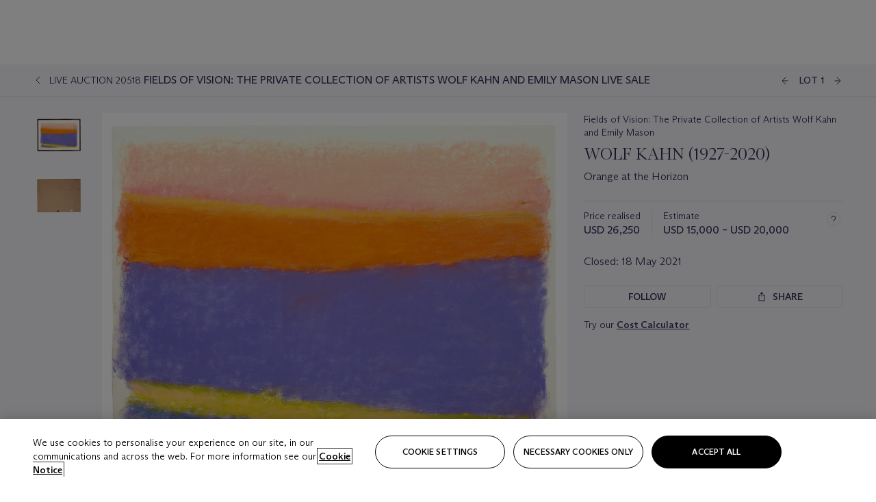

--- FILE ---
content_type: text/html; charset=utf-8
request_url: https://www.christies.com/lot/lot-wolf-kahn-orange-at-the-horizon-6314917/?lid=1&from=siteindex&intobjectid=6314917
body_size: 29345
content:



<!DOCTYPE html>
<html class="no-js" lang="en">
<head>
    <meta charset="utf-8" />
    
    


<script type="text/plain" class="optanon-category-2">
        
        var xmlHttp = new XMLHttpRequest();
        xmlHttp.open( "HEAD", "https://js.monitor.azure.com/scripts/b/ai.2.min.js", false );
        xmlHttp.onload = function() {
            if (xmlHttp.status == 200) {

                
                !function (T, l, y) { var S = T.location, k = "script", D = "instrumentationKey", C = "ingestionendpoint", I = "disableExceptionTracking", E = "ai.device.", b = "toLowerCase", w = "crossOrigin", N = "POST", e = "appInsightsSDK", t = y.name || "appInsights"; (y.name || T[e]) && (T[e] = t); var n = T[t] || function (d) { var g = !1, f = !1, m = { initialize: !0, queue: [], sv: "5", version: 2, config: d }; function v(e, t) { var n = {}, a = "Browser"; return n[E + "id"] = a[b](), n[E + "type"] = a, n["ai.operation.name"] = S && S.pathname || "_unknown_", n["ai.internal.sdkVersion"] = "javascript:snippet_" + (m.sv || m.version), { time: function () { var e = new Date; function t(e) { var t = "" + e; return 1 === t.length && (t = "0" + t), t } return e.getUTCFullYear() + "-" + t(1 + e.getUTCMonth()) + "-" + t(e.getUTCDate()) + "T" + t(e.getUTCHours()) + ":" + t(e.getUTCMinutes()) + ":" + t(e.getUTCSeconds()) + "." + ((e.getUTCMilliseconds() / 1e3).toFixed(3) + "").slice(2, 5) + "Z" }(), iKey: e, name: "Microsoft.ApplicationInsights." + e.replace(/-/g, "") + "." + t, sampleRate: 100, tags: n, data: { baseData: { ver: 2 } } } } var h = d.url || y.src; if (h) { function a(e) { var t, n, a, i, r, o, s, c, u, p, l; g = !0, m.queue = [], f || (f = !0, t = h, s = function () { var e = {}, t = d.connectionString; if (t) for (var n = t.split(";"), a = 0; a < n.length; a++) { var i = n[a].split("="); 2 === i.length && (e[i[0][b]()] = i[1]) } if (!e[C]) { var r = e.endpointsuffix, o = r ? e.location : null; e[C] = "https://" + (o ? o + "." : "") + "dc." + (r || "services.visualstudio.com") } return e }(), c = s[D] || d[D] || "", u = s[C], p = u ? u + "/v2/track" : d.endpointUrl, (l = []).push((n = "SDK LOAD Failure: Failed to load Application Insights SDK script (See stack for details)", a = t, i = p, (o = (r = v(c, "Exception")).data).baseType = "ExceptionData", o.baseData.exceptions = [{ typeName: "SDKLoadFailed", message: n.replace(/\./g, "-"), hasFullStack: !1, stack: n + "\nSnippet failed to load [" + a + "] -- Telemetry is disabled\nHelp Link: https://go.microsoft.com/fwlink/?linkid=2128109\nHost: " + (S && S.pathname || "_unknown_") + "\nEndpoint: " + i, parsedStack: [] }], r)), l.push(function (e, t, n, a) { var i = v(c, "Message"), r = i.data; r.baseType = "MessageData"; var o = r.baseData; return o.message = 'AI (Internal): 99 message:"' + ("SDK LOAD Failure: Failed to load Application Insights SDK script (See stack for details) (" + n + ")").replace(/\"/g, "") + '"', o.properties = { endpoint: a }, i }(0, 0, t, p)), function (e, t) { if (JSON) { var n = T.fetch; if (n && !y.useXhr) n(t, { method: N, body: JSON.stringify(e), mode: "cors" }); else if (XMLHttpRequest) { var a = new XMLHttpRequest; a.open(N, t), a.setRequestHeader("Content-type", "application/json"), a.send(JSON.stringify(e)) } } }(l, p)) } function i(e, t) { f || setTimeout(function () { !t && m.core || a() }, 500) } var e = function () { var n = l.createElement(k); n.src = h; var e = y[w]; return !e && "" !== e || "undefined" == n[w] || (n[w] = e), n.onload = i, n.onerror = a, n.onreadystatechange = function (e, t) { "loaded" !== n.readyState && "complete" !== n.readyState || i(0, t) }, n }(); y.ld < 0 ? l.getElementsByTagName("head")[0].appendChild(e) : setTimeout(function () { l.getElementsByTagName(k)[0].parentNode.appendChild(e) }, y.ld || 0) } try { m.cookie = l.cookie } catch (p) { } function t(e) { for (; e.length;)!function (t) { m[t] = function () { var e = arguments; g || m.queue.push(function () { m[t].apply(m, e) }) } }(e.pop()) } var n = "track", r = "TrackPage", o = "TrackEvent"; t([n + "Event", n + "PageView", n + "Exception", n + "Trace", n + "DependencyData", n + "Metric", n + "PageViewPerformance", "start" + r, "stop" + r, "start" + o, "stop" + o, "addTelemetryInitializer", "setAuthenticatedUserContext", "clearAuthenticatedUserContext", "flush"]), m.SeverityLevel = { Verbose: 0, Information: 1, Warning: 2, Error: 3, Critical: 4 }; var s = (d.extensionConfig || {}).ApplicationInsightsAnalytics || {}; if (!0 !== d[I] && !0 !== s[I]) { var c = "onerror"; t(["_" + c]); var u = T[c]; T[c] = function (e, t, n, a, i) { var r = u && u(e, t, n, a, i); return !0 !== r && m["_" + c]({ message: e, url: t, lineNumber: n, columnNumber: a, error: i }), r }, d.autoExceptionInstrumented = !0 } return m }(y.cfg); function a() { y.onInit && y.onInit(n) } (T[t] = n).queue && 0 === n.queue.length ? (n.queue.push(a), n.trackPageView({})) : a() }(window, document, {
                    src: "https://js.monitor.azure.com/scripts/b/ai.2.min.js", crossOrigin: "anonymous",
                    onInit: function (sdk) {
                        sdk.addTelemetryInitializer(function (envelope) {
                            if (envelope.baseType == "RemoteDependencyData")
                            {
                                var excludedDomains = ["cdn.cookielaw.org","o2.mouseflow.com","s.acquire.io","app.acquire.io","seg.mmtro.com","christiesinc.tt.omtrdc.net","dpm.demdex.net","smetrics.christies.com","ct.pinterest.com","www.google-analytics.com"];

                                for (let i = 0; i < excludedDomains.length; i++)
                                {
                                    if (envelope.baseData.target.includes(excludedDomains[i]))
                                    {
                                        return false;
                                    }
                                }
                            }

                            return true;
                        });
                    },
                    cfg: {
                        instrumentationKey: "5c229b10-0be6-42b4-bfbf-0babaf38d0ac",
                        disableFetchTracking: false,
                        disablePageUnloadEvents: ["unload"]
                    }
                });
                
            }
        }

        try{
            xmlHttp.send( null );
        } catch (error) {
            // ignore: user is blocking scripts, what else can we do?
        }

</script>



    <script>
        window.chrGlobal = {"ismobileapp":false,"distribution_package_url":"https://dsl.assets.christies.com/distribution/production/latest/index.js","distribution_package_app_name":"","language":"en","analytics_env":"christiesprod","analytics_region_tag":"data-track","analytics_debug":false,"is_authenticated":false,"analytics_datalayer":true,"share":{"client_id":"ra-5fc8ecd336145103","items":[{"type":"email","label_txt":"Email","analytics_id":"live_socialshare_email","aria_share_title_txt":"Share via Email"}]},"labels":{"close_modal_txt":"Close modal window"},"access_token_expiration":"0"};
    </script>

<script type="module">
    import { initializePackage } from 'https://dsl.assets.christies.com/distribution/production/latest/index.js';
    initializePackage("sitecore");
</script>




    <title>WOLF KAHN (1927-2020), Orange at the Horizon | Christie&#39;s</title>

    <meta name="description" content="Orange at the Horizon" />

    <meta name="keywords" content="Christie’s, Live Auction, Auction, Lot" />

    <link rel="canonical" href="https://www.christies.com/en/lot/lot-6314917" />

    <meta name="robots" content="all" />

    <meta name="christies-ctx-item" content="{DB47C573-0E0A-4C5F-A264-DB8584B23DD7}" />





    <meta name="og:title" content="WOLF KAHN (1927-2020), Orange at the Horizon | Christie&#39;s" />

    <meta name="og:description" content="Orange at the Horizon" />

    <meta name="og:image" content="https://www.christies.com/img/LotImages/2021/NYR/2021_NYR_20518_0001_000(wolf_kahn_orange_at_the_horizon035312).jpg?mode=max" />

    <meta name="og:type" content="website" />

    <meta name="og:url" content="https://www.christies.com/lot/lot-wolf-kahn-orange-at-the-horizon-6314917/?lid=1&amp;from=siteindex&amp;intobjectid=6314917" />




<meta name="viewport" content="width=device-width, initial-scale=1" />
<meta http-equiv="X-UA-Compatible" content="IE=edge" />
<meta name="format-detection" content="telephone=no">

<link href="https://dsl.assets.christies.com/design-system-library/production/critical.min.css" rel="preload stylesheet" as="style" fetchpriority="high" />
<link href="https://dsl.assets.christies.com/design-system-library/production/arizona.min.css" rel="preload stylesheet" as="style" fetchpriority="high" />

<script src="https://dsl.assets.christies.com/design-system-library/production/critical.min.js" async></script>
<script type="module" src="https://dsl.assets.christies.com/design-system-library/production/christies-design-system-library.esm.js" defer></script>
<script nomodule src="https://dsl.assets.christies.com/design-system-library/production/christies-design-system-library.js" defer></script>
<link href="https://dsl.assets.christies.com/design-system-library/production/christies-design-system-library.css" rel="preload stylesheet" as="style" fetchpriority="high" />

<script>
    function getRootNode(o) { return "object" == typeof o && Boolean(o.composed) ? getShadowIncludingRoot(this) : getRoot(this) } function getShadowIncludingRoot(o) { var t = getRoot(o); return isShadowRoot(t) ? getShadowIncludingRoot(t.host) : t } function getRoot(o) { return null != o.parentNode ? getRoot(o.parentNode) : o }
    function isShadowRoot(o) { return "#document-fragment" === o.nodeName && "ShadowRoot" === o.constructor.name } Object.defineProperty(Node.prototype, "getRootNode", { enumerable: !1, configurable: !1, value: getRootNode });
</script>




<link rel='shortcut icon' type='image/x-icon' href='/Assets/Discovery.Project.Website/V2023/favicons/favicon.ico'><link rel='icon' type='image/png' href='/Assets/Discovery.Project.Website/V2023/favicons/favicon-16x16.png' sizes='16x16'><link rel='icon' type='image/png' href='/Assets/Discovery.Project.Website/V2023/favicons/favicon-32x32.png' sizes='32x32'><link rel='apple-touch-icon' type='image/png' href='/Assets/Discovery.Project.Website/V2023/favicons/apple-touch-icon-57x57.png' sizes='57x57'><link rel='apple-touch-icon' type='image/png' href='/Assets/Discovery.Project.Website/V2023/favicons/apple-touch-icon-60x60.png' sizes='60x60'><link rel='apple-touch-icon' type='image/png' href='/Assets/Discovery.Project.Website/V2023/favicons/apple-touch-icon-72x72.png' sizes='72x72'><link rel='apple-touch-icon' type='image/png' href='/Assets/Discovery.Project.Website/V2023/favicons/apple-touch-icon-76x76.png' sizes='76x76'><link rel='apple-touch-icon' type='image/png' href='/Assets/Discovery.Project.Website/V2023/favicons/apple-touch-icon-114x114.png' sizes='114x114'><link rel='apple-touch-icon' type='image/png' href='/Assets/Discovery.Project.Website/V2023/favicons/apple-touch-icon-120x120.png' sizes='120x120'><link rel='apple-touch-icon' type='image/png' href='/Assets/Discovery.Project.Website/V2023/favicons/apple-touch-icon-144x144.png' sizes='144x144'><link rel='apple-touch-icon' type='image/png' href='/Assets/Discovery.Project.Website/V2023/favicons/apple-touch-icon-152x152.png' sizes='152x152'><link rel='apple-touch-icon' type='image/png' href='/Assets/Discovery.Project.Website/V2023/favicons/apple-touch-icon-167x167.png' sizes='167x167'><link rel='apple-touch-icon' type='image/png' href='/Assets/Discovery.Project.Website/V2023/favicons/apple-touch-icon-180x180.png' sizes='180x180'><link rel='apple-touch-icon' type='image/png' href='/Assets/Discovery.Project.Website/V2023/favicons/apple-touch-icon-1024x1024.png' sizes='1024x1024'><link rel='apple-touch-startup-image' media='(min-width: 320px) and (min-height: 480px) and (-webkit-device-pixel-ratio: 1)' type='image/png' href='/Assets/Discovery.Project.Website/V2023/favicons/apple-touch-startup-image-320x460.png'><link rel='apple-touch-startup-image' media='(min-width: 320px) and (min-height: 480px) and (-webkit-device-pixel-ratio: 2)' type='image/png' href='/Assets/Discovery.Project.Website/V2023/favicons/apple-touch-startup-image-640x920.png'><link rel='apple-touch-startup-image' media='(min-width: 320px) and (min-height: 568px) and (-webkit-device-pixel-ratio: 2)' type='image/png' href='/Assets/Discovery.Project.Website/V2023/favicons/apple-touch-startup-image-640x1096.png'><link rel='apple-touch-startup-image' media='(min-width: 375px) and (min-height: 667px) and (-webkit-device-pixel-ratio: 2)' type='image/png' href='/Assets/Discovery.Project.Website/V2023/favicons/apple-touch-startup-image-750x1294.png'><link rel='apple-touch-startup-image' media='(min-width: 414px) and (min-height: 736px) and (orientation: landscape) and (-webkit-device-pixel-ratio: 3)' type='image/png' href='/Assets/Discovery.Project.Website/V2023/favicons/apple-touch-startup-image-1182x2208.png'><link rel='apple-touch-startup-image' media='(min-width: 414px) and (min-height: 736px) and (orientation: portrait) and (-webkit-device-pixel-ratio: 3)' type='image/png' href='/Assets/Discovery.Project.Website/V2023/favicons/apple-touch-startup-image-1242x2148.png'><link rel='apple-touch-startup-image' media='(min-width: 414px) and (min-height: 736px) and (orientation: portrait) and (-webkit-device-pixel-ratio: 3)' type='image/png' href='/Assets/Discovery.Project.Website/V2023/favicons/apple-touch-startup-image-748x1024.png'><link rel='apple-touch-startup-image' media='(min-width: 768px) and (min-height: 1024px) and (orientation: portrait) and (-webkit-device-pixel-ratio: 1)' type='image/png' href='/Assets/Discovery.Project.Website/V2023/favicons/apple-touch-startup-image-768x1004.png'><link rel='apple-touch-startup-image' media='(min-width: 768px) and (min-height: 1024px) and (orientation: landscape) and (-webkit-device-pixel-ratio: 2)' type='image/png' href='/Assets/Discovery.Project.Website/V2023/favicons/apple-touch-startup-image-1496x2048.png'><link rel='apple-touch-startup-image' media='(min-width: 768px) and (min-height: 1024px) and (orientation: portrait) and (-webkit-device-pixel-ratio: 2)' type='image/png' href='/Assets/Discovery.Project.Website/V2023/favicons/apple-touch-startup-image-1536x2008.png'><link rel='icon' type='image/png' href='/Assets/Discovery.Project.Website/V2023/favicons/coast-228x228.png'>
        <meta name="mobile-web-app-capable" content="yes" />
        <meta name="theme-color" content="#fff" />
        <meta name="application-name" content="Christie&#39;s" />
        <meta name="apple-mobile-web-app-capable" content="yes" />
        <meta name="apple-mobile-web-app-status-bar-style" content="black-translucent" />
        <meta name="apple-mobile-web-app-title" content="Christie&#39;s" />
        <meta name="msapplication-TileColor" content="#fff" />
        <meta name="msapplication-TileImage" content="/Assets/Discovery.Project.Website/mstile-144x144.png" />
        <meta name="msapplication-config" content="\Assets\Discovery.Project.Website\favicons\browserconfig.xml" />
        <meta name="yandex-tableau-widget" content="\Assets\Discovery.Project.Website\favicons\yandex-browser-manifest.json" />



    <script>
    var $buoop = {
        required: { e: -4, f: -3, o: -3, s: -1, c: -3 }, insecure: true, unsupported: true, api: 2020.02, text: {
            'msg': 'Your web browser ({brow_name}) is out of date.',
            'msgmore': 'Update your browser for more security, speed and the best experience on this site.',
            'bupdate': 'Update browser',
            'bignore': 'Ignore',
            'remind': 'You will be reminded in {days} days.',
            'bnever': 'Never show again'
        }
    };
    function $buo_f() {
        var e = document.createElement("script");
        e.src = "//browser-update.org/update.min.js";
        document.body.appendChild(e);
    };
    try { document.addEventListener("DOMContentLoaded", $buo_f, false) }
    catch (e) { window.attachEvent("onload", $buo_f) }
    </script>





<style>
    .chr-theme--living-color.chr-theme--living-color {
        --c-accent: 246, 30%, 97%;
        --c-dominant: 246, 30%, 26%;
    }
</style>
</head>
    <body>
        
        




<script>
    window.chrComponents = window.chrComponents || {};
    window.chrComponents.header = {"data":{"header":{"language":"en","language_id":"1","is_authenticated":false,"page_refresh_after_sign_in":true,"page_refresh_after_sign_out":true,"sign_up_account_url":"https://signup.christies.com/signup","sign_up_from_live_chat_account_url":"https://signup.christies.com/signup?fromLiveChat=true","forgot_your_password_url":"/mychristies/passwordretrieval.aspx","login_aws_waf_security_script_url":"https://671144c6c9ff.us-east-1.sdk.awswaf.com/671144c6c9ff/11d0f81935d9/challenge.js","sign_in_api_endpoint":{"url":"https://dw-prod-auth.christies.com","path":"auth/api/v1/login","method":"POST","parameters":{"fromSignInToBid":""}},"sign_out_api_endpoint":{"url":"https://dw-prod-auth.christies.com","path":"auth/api/v1/logout","method":"POST","parameters":{"currentPageUri":""}},"sliding_session_api_endpoint":{"url":"https://dw-prod-auth.christies.com","path":"auth/api/v1/refresh","method":"POST","parameters":null},"languages":[{"title_txt":"繁","full_title_txt":"Traditional Chinese","aria_label_txt":"Traditional Chinese","query_string_parameters":{"lid":"3","sc_lang":"zh"}},{"title_txt":"简","full_title_txt":"Simplified Chinese","aria_label_txt":"Simplified Chinese","query_string_parameters":{"lid":"4","sc_lang":"zh-cn"}}],"search":{"url":"/en/search","redirect_keywords":["Gooding","internship"],"numbers_of_letters_to_start":0,"time_to_start":0},"access_token_expiration":"0"}},"labels":{"aria_back_to_parent_txt":"Back to parent menu","aria_expanded_menu_item_txt":"Press arrow down to enter the secondary menu","aria_main_nav_txt":"Primary","aria_menu_txt":"Menu","aria_search_btn_txt":"Submit search","aria_search_txt":"Search","aria_skip_link_txt":"Skip links","aria_user_navigation_txt":"User navigation","back_button_txt":"Back","choose_language_txt":"Choose language","language_label_txt":"English","language_txt":"Language","placeholder_txt":"Search by keyword","skip_link_txt":"Skip to main content","view_all_txt":"View all","login_modal_title_txt":"Sign in to your account","login_modal_title_from_live_chat_txt":"Please log in or create an account to chat with a client service representative","login_modal_username_txt":"Email address","login_modal_username_required_error_txt":"Please enter your email address","login_modal_password_txt":"Password","login_modal_password_required_error_txt":"Please enter your password","login_modal_forgot_your_password_txt":"Forgot your password?","login_modal_sign_in_txt":"Sign in","login_modal_create_new_account_txt":"Create an account","login_modal_show_password_txt":"Reveal password","login_modal_hide_password_txt":"Hide password","login_modal_error_txt":"Something went wrong. Please try again.","login_modal_invalid_credentials_txt":"Your email address and password do not match. Please try again.","login_modal_account_locked_txt":"Your account has been temporarily locked due to multiple login attempts. We’ve sent you an email with instructions on how to unlock it. For more help, contact <a class=\"chr-alert-next__content__link\" href=\"https://christies.com/\" target=\"_blank\">Client Services</a>.","refresh_modal_title_txt":"You've been signed out!","refresh_modal_message_txt":"You are no longer authenticated. Please refresh your page and sign in again if you wish to bid in auctions.","refresh_modal_button_txt":"Refresh the page"}};
</script>

<style>
    :root {
        /* Header heights for CLS prevention */
        --header-height-mobile: 56px;   /* Height for mobile screens */
        --header-height-desktop: 94px;  /* Height for desktop screens */
    }
    #headerHost {
        height: var(--header-height-mobile);
    }

    @media (min-width: 1280px) {
        #headerHost {
            height: var(--header-height-desktop);
        }
    }

</style>

<div id="headerHost">
    <template shadowrootmode="open">
        <link rel="stylesheet" href="https://dsl.assets.christies.com/react-legacy-integration/production/latest/index.css" />
        <div id="headerRoot" />
    </template>
</div>

<script type="module">
    import ReactTools, { Header, AuthContext } from 'https://dsl.assets.christies.com/react-legacy-integration/production/latest/index.js';

    const shadowRoot = document.getElementById('headerHost').shadowRoot
    const root = ReactTools.createRoot(shadowRoot.getElementById("headerRoot"));

    const authParams = {
        login: () => { window.dispatchEvent(new CustomEvent("chr.openLoginModal")) },
        logout: () => { window.dispatchEvent(new CustomEvent("chr.logout")) },
        isAuthenticated: false,
        getToken: () => "",
    }

    root.render(
        ReactTools.createElement(AuthContext.Provider, { value: authParams }, ReactTools.createElement(Header, {
                headerData: {"data":{"language":"en","logo":{"title_txt":"Christie's","url":"/en","analytics_id":"logo"},"search":{"url":"/en/search","redirect_keywords":["Gooding","internship"],"numbers_of_letters_to_start":0,"time_to_start":0},"languages":[{"title_txt":"EN","full_title_txt":"English","aria_label_txt":"English","query_string_parameters":{"lid":"1","sc_lang":"en"}},{"title_txt":"繁","full_title_txt":"Traditional Chinese","aria_label_txt":"Traditional Chinese","query_string_parameters":{"lid":"3","sc_lang":"zh"}},{"title_txt":"简","full_title_txt":"Simplified Chinese","aria_label_txt":"Simplified Chinese","query_string_parameters":{"lid":"4","sc_lang":"zh-cn"}}],"main_navigation_links":[{"secondary_navigation_links":[{"show_view_all":false,"items":[{"title_txt":"Upcoming auctions","url":"/en/calendar?filters=|event_live|event_115|","analytics_id":"upcomingauctions","truncate_at_two_lines":false},{"title_txt":"Current exhibitions","url":"https://www.christies.com/en/stories/on-view-4323c96e8d15434092ff8abf2f2070fc?sc_mode=normal","analytics_id":"currentexhibitions","truncate_at_two_lines":false},{"title_txt":"Browse all art and objects","url":"/en/browse?sortby=relevance","analytics_id":"browseallartandobjects","truncate_at_two_lines":false},{"title_txt":"Auction results","url":"https://www.christies.com/en/results","analytics_id":"auctionresults","truncate_at_two_lines":false}],"title_txt":"Calendar","url":"https://www.christies.com/en/calendar","analytics_id":"calendar"},{"show_view_all":true,"items":[{"title_txt":"Visions of the West: The William I. Koch Collection Evening Sale","url":"/en/auction/visions-of-the-west-the-william-i-koch-collection-evening-sale-31297/","analytics_id":"visionsofthewestthewilliamikochcollectioneveningsale","truncate_at_two_lines":false},{"title_txt":"Visions of the West: The William I. Koch Collection Day Sale","url":"/en/auction/visions-of-the-west-the-william-i-koch-collection-day-sale-31072/","analytics_id":"visionsofthewestthewilliamikochcollectiondaysale","truncate_at_two_lines":false},{"title_txt":"COLLECTOR/CONNOISSEUR: The Max N. Berry Collection; American Art Evening Sale","url":"/en/auction/collector-connoisseur-the-max-n-berry-collection-american-art-evening-sale-24513-nyr/","analytics_id":"collectorconnoisseurthemaxnberrycollectionamericanarteveningsale","truncate_at_two_lines":false},{"title_txt":"COLLECTOR/CONNOISSEUR: The Max N. Berry Collections; American Art Day Sale","url":"/en/auction/collector-connoisseur-the-max-n-berry-collections-american-art-day-sale-24514-nyr/","analytics_id":"collectorconnoisseurthemaxnberrycollectionamericanartdaysale","truncate_at_two_lines":false},{"title_txt":"We the People: America at 250","url":"/en/auction/we-the-people-america-at-250-24256-nyr/","analytics_id":"wethepeopleamericaat250","truncate_at_two_lines":false},{"title_txt":"19th Century American and Western Art","url":"/en/auction/19th-century-american-and-western-art-24103-nyr/","analytics_id":"19thcenturyamericanandwesternart","truncate_at_two_lines":false},{"title_txt":"COLLECTOR/CONNOISEUR: The Max N. Berry Collections Monotypes by Maurice Brazil Prendergast Online Sale","url":"/en/auction/collector-connoiseur-the-max-n-berry-collections-monotypes-by-maurice-brazil-prendergast-online-sale-24800-nyr/","analytics_id":"collectorconnoiseurthemaxnberrycollectionsmonotypes","truncate_at_two_lines":false},{"title_txt":"COLLECTOR/CONNOISSEUR: The Max N. Berry Collections; American Art Online Sale","url":"/en/auction/collector-connoisseur-the-max-n-berry-collections-american-art-online-sale-24515-nyr/","analytics_id":"collectorconnoiseurthemaxnberrycollectionsamericanart","truncate_at_two_lines":false},{"title_txt":"Fine and Rare Wines & Spirits Online: New York Edition","url":"/en/auction/fine-and-rare-wines-spirits-online-new-york-edition-24219-nyr/","analytics_id":"fineandrarewinesandspiritsonlinenewyorkedition","truncate_at_two_lines":false},{"title_txt":"The American Collector","url":"/en/auction/the-american-collector-23898-nyr/","analytics_id":"theamericancollector","truncate_at_two_lines":false},{"title_txt":"Rétromobile Paris","url":"/en/auction/r-tromobile-paris-24647-pag/","analytics_id":"retromobileparis","truncate_at_two_lines":false},{"title_txt":"Antiquities","url":"/en/auction/antiquities-24243-nyr/","analytics_id":"antiquities","truncate_at_two_lines":false},{"title_txt":"The Historic Cellar of Jürgen Schwarz: Five Decades of Collecting Part II","url":"/en/auction/the-historic-cellar-of-j-rgen-schwarz-five-decades-of-collecting-part-ii-24460-hgk/","analytics_id":"thehistoriccellarofjurgenschwarzfivedecadesofcollectingpartii","truncate_at_two_lines":false},{"title_txt":"Mathilde and Friends in Paris","url":"/en/auction/mathilde-and-friends-in-paris-24667-par/","analytics_id":"mathildeandfriendsinparis","truncate_at_two_lines":false},{"title_txt":"Old Masters","url":"/en/auction/old-masters-23933-nyr/","analytics_id":"oldmasters","truncate_at_two_lines":false},{"title_txt":"Old Master Paintings and Sculpture Part II ","url":"/en/auction/old-master-paintings-and-sculpture-part-ii-30918/","analytics_id":"oldmasterpaintingsandsculpturepartii","truncate_at_two_lines":false},{"title_txt":"Fine Printed Books and Manuscripts including Americana","url":"/en/auction/fine-printed-books-and-manuscripts-including-americana-23758-nyr/","analytics_id":"fineprintedbooksandmanuscriptsincludingamericana","truncate_at_two_lines":false}],"title_txt":"Current Auctions","url":"/en/calendar?filters=|event_live|event_115|","analytics_id":"currentauctions"},{"show_view_all":true,"items":[{"title_txt":"Americana Week | New York","url":"https://www.christies.com/en/events/americana-week/browse-all-lots","analytics_id":"americanaweeknewyork","truncate_at_two_lines":true},{"title_txt":"Visions of the West: The William I. Koch Collection | New York","url":"/en/events/visions-of-the-west-the-william-i-koch-collection/browse-all-lots?sortby=relevance","analytics_id":"visionsofthewestthewilliamikochcollection","truncate_at_two_lines":true},{"title_txt":"COLLECTOR/CONNOISSEUR The Max N. Berry Collections | New York","url":"/en/events/the-max-n-berry-collections","analytics_id":"maxnberrycollections","truncate_at_two_lines":true},{"title_txt":"Classic Week | New York","url":"https://www.christies.com/en/events/classic-week-new-york/what-is-on","analytics_id":"thecollectionofhrodessrandpatriciahart","truncate_at_two_lines":true},{"title_txt":"The Irene Roosevelt Aiken Collection | New York","url":"https://www.christies.com/en/events/the-irene-roosevelt-aitken-collection/what-is-on","analytics_id":"irenrooseveltaitkennewyork","truncate_at_two_lines":true},{"title_txt":"The Jim Irsay Collection | New York","url":"/en/events/the-jim-irsay-collection","analytics_id":"thejimirsaycollection","truncate_at_two_lines":false}],"title_txt":"Featured","url":"/en/calendar","analytics_id":"featured"}],"title_txt":"Auctions","url":"https://www.christies.com/en/calendar","analytics_id":"auctions"},{"secondary_navigation_links":[{"show_view_all":false,"items":[],"title_txt":"Decorative Arts For Your Home","url":"https://www.private.christies.com/","analytics_id":"decorativeartsforyourhome"},{"show_view_all":true,"items":[{"title_txt":"19th Century Furniture and Works of Art","url":"/en/private-sales/categories?filters=%7CDepartmentIds%7B68%7D%7C","analytics_id":"19thcenturyfurnitureandworksofart","truncate_at_two_lines":true},{"title_txt":"American Art","url":"/private-sales/categories?filters=DepartmentIds%7B3%7D","analytics_id":"americanart","truncate_at_two_lines":false},{"title_txt":"European Furniture & Works of Art","url":"/en/private-sales/categories?filters=%7CDepartmentIds%7B26%7D%7C&loadall=false&page=1&sortby=PublishDate","analytics_id":"europeanfurnitureandworksofart","truncate_at_two_lines":true},{"title_txt":"Handbags and Accessories","url":"/private-sales/categories?filters=DepartmentIds%7B22%7D","analytics_id":"handbags","truncate_at_two_lines":false},{"title_txt":"Impressionist and Modern Art","url":"/private-sales/categories?filters=DepartmentIds%7B29%7D","analytics_id":"impressionistandmodernart","truncate_at_two_lines":false},{"title_txt":"Post War and Contemporary Art","url":"/private-sales/categories?filters=DepartmentIds%7B74%7D","analytics_id":"postwarandcontemporaryart","truncate_at_two_lines":false},{"title_txt":"Science and Natural History","url":"/private-sales/categories?filters=DepartmentIds%7B47%7D","analytics_id":"scienceandnaturalhistory","truncate_at_two_lines":false}],"title_txt":"Categories","url":"https://www.christies.com/en/private-sales/categories","analytics_id":"categories"},{"show_view_all":false,"items":[{"title_txt":"Request an estimate","url":"https://www.christies.com/selling-services/auction-services/auction-estimates/overview/","analytics_id":"requestanestimate","truncate_at_two_lines":false},{"title_txt":"Selling guide","url":"https://www.christies.com/en/help/selling-guide/overview","analytics_id":"sellingguide","truncate_at_two_lines":false},{"title_txt":"About Private Sales","url":"https://www.christies.com/en/private-sales/about","analytics_id":"aboutprivatesales","truncate_at_two_lines":false}],"title_txt":"Sell with us","url":"https://www.christies.com/en/help/selling-guide/overview","analytics_id":"sellwithus"}],"title_txt":"Private Sales","url":"/en/private-sales/whats-on-offer","analytics_id":"privatesales"},{"secondary_navigation_links":[{"show_view_all":false,"items":[{"title_txt":"Request an estimate","url":"https://www.christies.com/selling-services/auction-services/auction-estimates/overview/","analytics_id":"requestanestimate","truncate_at_two_lines":false},{"title_txt":"Finance your art","url":"https://www.christies.com/en/services/art-finance/overview","analytics_id":"financeyourart","truncate_at_two_lines":true},{"title_txt":"Selling guide","url":"https://www.christies.com/en/help/selling-guide/overview","analytics_id":"sellingguide","truncate_at_two_lines":false},{"title_txt":"Auction results","url":"https://www.christies.com/en/results","analytics_id":"auctionresults","truncate_at_two_lines":false}],"title_txt":"Sell with us","url":"https://www.christies.com/en/help/selling-guide/overview","analytics_id":"sellwithus"},{"show_view_all":true,"items":[{"title_txt":"19th Century European Art","url":"/en/departments/19th-century-european-art","analytics_id":"19thcenturyeuropeanart","truncate_at_two_lines":false},{"title_txt":"African and Oceanic Art","url":"/en/departments/african-and-oceanic-art","analytics_id":"africanandoceanicart","truncate_at_two_lines":false},{"title_txt":"American Art","url":"/en/departments/american-art","analytics_id":"americanart","truncate_at_two_lines":false},{"title_txt":"Ancient Art and Antiquities","url":"/en/departments/ancient-art-and-antiquities","analytics_id":"ancientartandantiquities","truncate_at_two_lines":false},{"title_txt":"Automobiles, Cars, Motorcycles and Automobilia","url":"/en/department/automobiles-cars-motorcycles-automobilia","analytics_id":"automobilescarsmotorcyclesandautomobilia","truncate_at_two_lines":false},{"title_txt":"Books and Manuscripts","url":"/en/departments/books-and-manuscripts","analytics_id":"booksandmanuscripts","truncate_at_two_lines":false},{"title_txt":"Chinese Ceramics and Works of Art","url":"/en/departments/chinese-ceramics-and-works-of-art","analytics_id":"chineseceramicsandworksofart","truncate_at_two_lines":false},{"title_txt":"Chinese Paintings","url":"/en/departments/chinese-paintings","analytics_id":"chinesepaintings","truncate_at_two_lines":false},{"title_txt":"Design","url":"/en/departments/design","analytics_id":"design","truncate_at_two_lines":false},{"title_txt":"European Furniture and Works of Art","url":"/en/departments/european-furniture-and-works-of-art","analytics_id":"europeanfurnitureandworksofart","truncate_at_two_lines":false},{"title_txt":"Handbags and Accessories","url":"/en/departments/handbags-and-accessories","analytics_id":"handbagsandaccessories","truncate_at_two_lines":false},{"title_txt":"Impressionist and Modern Art","url":"/en/departments/impressionist-and-modern-art","analytics_id":"impressionistandmodernart","truncate_at_two_lines":false},{"title_txt":"Islamic and Indian Art","url":"/en/departments/islamic-and-indian-art","analytics_id":"islamicandindianart","truncate_at_two_lines":false},{"title_txt":"Japanese Art","url":"/en/departments/japanese-art","analytics_id":"japaneseart","truncate_at_two_lines":false},{"title_txt":"Jewellery","url":"/en/departments/jewellery","analytics_id":"jewellery","truncate_at_two_lines":false},{"title_txt":"Latin American Art","url":"/en/departments/latin-american-art","analytics_id":"latinamericanart","truncate_at_two_lines":false},{"title_txt":"Modern and Contemporary Middle Eastern Art","url":"/en/departments/modern-and-contemporary-middle-eastern-art","analytics_id":"modernandcontemporarymiddleeasternart","truncate_at_two_lines":false},{"title_txt":"Old Master Drawings","url":"/en/departments/old-master-drawings","analytics_id":"oldmasterdrawings","truncate_at_two_lines":false},{"title_txt":"Old Master Paintings","url":"/en/departments/old-master-paintings","analytics_id":"oldmasterpaintings","truncate_at_two_lines":false},{"title_txt":"Photographs","url":"/en/departments/photographs","analytics_id":"photographs","truncate_at_two_lines":false},{"title_txt":"Post-War and Contemporary Art","url":"/en/departments/post-war-and-contemporary-art","analytics_id":"post-warandcontemporaryart","truncate_at_two_lines":false},{"title_txt":"Prints and Multiples","url":"/en/departments/prints-and-multiples","analytics_id":"printsandmultiples","truncate_at_two_lines":false},{"title_txt":"Private and Iconic Collections","url":"/en/departments/private-and-iconic-collections","analytics_id":"privateandiconiccollections","truncate_at_two_lines":false},{"title_txt":"Rugs and Carpets","url":"/en/departments/rugs-and-carpets","analytics_id":"rugsandcarpets","truncate_at_two_lines":false},{"title_txt":"Watches and Wristwatches","url":"/en/departments/watches-and-wristwatches","analytics_id":"watchesandwristwatches","truncate_at_two_lines":false},{"title_txt":"Wine and Spirits","url":"/en/departments/wine-and-spirits","analytics_id":"wineandspirits","truncate_at_two_lines":false}],"title_txt":"Departments","url":"https://www.christies.com/departments/Index.aspx","analytics_id":"departments"}],"title_txt":"Sell","url":"https://www.christies.com/en/help/selling-guide/overview","analytics_id":"sell"},{"secondary_navigation_links":[{"show_view_all":true,"items":[{"title_txt":"19th Century European Art","url":"/en/departments/19th-century-european-art","analytics_id":"19thcenturyeuropeanart","truncate_at_two_lines":false},{"title_txt":"African and Oceanic Art","url":"/en/departments/african-and-oceanic-art","analytics_id":"africanandoceanicart","truncate_at_two_lines":false},{"title_txt":"American Art","url":"/en/departments/american-art","analytics_id":"americanart","truncate_at_two_lines":false},{"title_txt":"Ancient Art and Antiquities","url":"/en/departments/ancient-art-and-antiquities","analytics_id":"ancientartandantiquities","truncate_at_two_lines":false},{"title_txt":"Automobiles, Cars, Motorcycles and Automobilia","url":"/en/department/automobiles-cars-motorcycles-automobilia","analytics_id":"automobilescarsmotorcyclesandautomobilia","truncate_at_two_lines":false},{"title_txt":"Books and Manuscripts","url":"/en/departments/books-and-manuscripts","analytics_id":"booksandmanuscripts","truncate_at_two_lines":false},{"title_txt":"Chinese Ceramics and Works of Art","url":"/en/departments/chinese-ceramics-and-works-of-art","analytics_id":"chineseceramicsandworksofart","truncate_at_two_lines":false},{"title_txt":"Chinese Paintings","url":"/en/departments/chinese-paintings","analytics_id":"chinesepaintings","truncate_at_two_lines":false},{"title_txt":"Design","url":"/en/departments/design","analytics_id":"design","truncate_at_two_lines":false},{"title_txt":"European Furniture and Works of Art","url":"/en/departments/european-furniture-and-works-of-art","analytics_id":"europeanfurnitureandworksofart","truncate_at_two_lines":false},{"title_txt":"European Sculpture and Works of Art","url":"/en/departments/european-sculpture","analytics_id":"europeansculptureandworksofart","truncate_at_two_lines":false},{"title_txt":"Guitars","url":"https://www.christies.com/en/department/guitars","analytics_id":"guitars","truncate_at_two_lines":false},{"title_txt":"Handbags and Accessories","url":"/en/departments/handbags-and-accessories","analytics_id":"handbagsandaccessories","truncate_at_two_lines":false},{"title_txt":"Impressionist and Modern Art","url":"/en/departments/impressionist-and-modern-art","analytics_id":"impressionistandmodernart","truncate_at_two_lines":false},{"title_txt":"Indian, Himalayan and Southeast Asian Art","url":"/en/departments/indian-himalayan-and-southeast-asian-art","analytics_id":"indianhimalayanandsoutheastasianart","truncate_at_two_lines":false},{"title_txt":"Islamic and Indian Art","url":"/en/departments/islamic-and-indian-art","analytics_id":"islamicandindianart","truncate_at_two_lines":false},{"title_txt":"Japanese Art","url":"/en/departments/japanese-art","analytics_id":"japaneseart","truncate_at_two_lines":false},{"title_txt":"Jewellery","url":"/en/departments/jewellery","analytics_id":"jewellery","truncate_at_two_lines":false},{"title_txt":"Judaica","url":"/en/events/judaica","analytics_id":"judaica","truncate_at_two_lines":false},{"title_txt":"Latin American Art","url":"/en/departments/latin-american-art","analytics_id":"latinamericanart","truncate_at_two_lines":false},{"title_txt":"Modern and Contemporary Middle Eastern Art","url":"/en/departments/modern-and-contemporary-middle-eastern-art","analytics_id":"modernandcontemporarymiddleeasternart","truncate_at_two_lines":false},{"title_txt":"Modern British and Irish Art","url":"/en/departments/modern-british-and-irish-art","analytics_id":"modernbritishandirishart","truncate_at_two_lines":false},{"title_txt":"Old Master Drawings","url":"/en/departments/old-master-drawings","analytics_id":"oldmasterdrawings","truncate_at_two_lines":false},{"title_txt":"Old Master Paintings","url":"/en/departments/old-master-paintings","analytics_id":"oldmasterpaintings","truncate_at_two_lines":false},{"title_txt":"Photographs","url":"/en/departments/photographs","analytics_id":"photographs","truncate_at_two_lines":false},{"title_txt":"Post-War and Contemporary Art","url":"/en/departments/post-war-and-contemporary-art","analytics_id":"post-warandcontemporaryart","truncate_at_two_lines":false},{"title_txt":"Prints and Multiples","url":"/en/departments/prints-and-multiples","analytics_id":"printsandmultiples","truncate_at_two_lines":false},{"title_txt":"Private and Iconic Collections","url":"/en/departments/private-and-iconic-collections","analytics_id":"privateandiconiccollections","truncate_at_two_lines":false},{"title_txt":"Rugs and Carpets","url":"/en/departments/rugs-and-carpets","analytics_id":"rugsandcarpets","truncate_at_two_lines":false},{"title_txt":"Science and Natural History","url":"/en/departments/science-and-natural-history","analytics_id":"scienceandnaturalhistory","truncate_at_two_lines":false},{"title_txt":"Silver","url":"/en/departments/silver","analytics_id":"silver","truncate_at_two_lines":false},{"title_txt":"South Asian Modern and Contemporary Art","url":"/en/departments/south-asian-modern-contemporary-art","analytics_id":"southasianmoderncontemporaryart","truncate_at_two_lines":false},{"title_txt":"Sports Memorabilia","url":"/en/departments/sports-memorabilia","analytics_id":"sportsmemorabilia","truncate_at_two_lines":false},{"title_txt":"Watches and Wristwatches","url":"/en/departments/watches-and-wristwatches","analytics_id":"watchesandwristwatches","truncate_at_two_lines":false},{"title_txt":"Wine and Spirits","url":"/en/departments/wine-and-spirits","analytics_id":"wineandspirits","truncate_at_two_lines":false}],"title_txt":"Departments","url":"/en/departments","analytics_id":"departments"}],"title_txt":"Departments","url":"/en/departments","analytics_id":"departments"},{"secondary_navigation_links":[{"show_view_all":true,"items":[{"title_txt":"Top picks from Americana Week","url":"/en/stories/specialist-highlights-americana-week-january-2026-dc6365c8216a4b6b96df6a11bcf40a7d","analytics_id":"toppicksfromamericanaweek","truncate_at_two_lines":true},{"title_txt":"A newly discovered Michelangelo study","url":"/en/stories/michelangelo-sistine-chapel-drawing-discovery-309182ff3ac24a498fe7ae60c2cb790d","analytics_id":"anewlydiscoveredmichelangelostudy","truncate_at_two_lines":true},{"title_txt":"Visions of the West: The William I. Koch Collection","url":"/en/stories/tylee-abbott-american-western-art-31a09a40b0a84583bbaa659ffea3cda5","analytics_id":"visionsofthewestthewilliamikochcollection","truncate_at_two_lines":true},{"title_txt":"A guide to Renaissance bronzes","url":"/en/stories/renaissance-bronzes-collecting-guide-6254bc2fa23f4cc5953b311d87749b35","analytics_id":"renaissancesbronzes","truncate_at_two_lines":true},{"title_txt":"An introduction to American Impressionism","url":"/en/stories/american-impressionism-collecting-guide-9480d829080842eb9b025c77437ae4b3","analytics_id":"anintroductiontoamericanimpressionism","truncate_at_two_lines":true},{"title_txt":"The best art exhibitions on in Europe","url":"/en/stories/best-art-exhibitions-europe-2026-d2b04575e09f412a94e7c2852fca1470","analytics_id":"thebestartexhibitionsonineurope2026","truncate_at_two_lines":true}],"title_txt":"Read","url":"https://www.christies.com/en/stories/archive","analytics_id":"read"},{"show_view_all":false,"items":[{"title_txt":"Current exhibitions","url":"https://www.christies.com/en/stories/on-view-4323c96e8d15434092ff8abf2f2070fc","analytics_id":"currentexhibition","truncate_at_two_lines":false},{"title_txt":"Locations","url":"https://www.christies.com/en/locations/salerooms","analytics_id":"locations","truncate_at_two_lines":false}],"title_txt":"Visit","url":"https://www.christies.com/en/locations/salerooms","analytics_id":"visit"},{"show_view_all":true,"items":[{"title_txt":"Barbara Hepworth","url":"https://www.christies.com/en/artists/barbara-hepworth","analytics_id":"barbarahepworth","truncate_at_two_lines":false},{"title_txt":"Ferrari","url":"https://www.christies.com/en/artists/ferrari","analytics_id":"ferrari","truncate_at_two_lines":false},{"title_txt":"Frederic Remington","url":"https://www.christies.com/en/artists/frederic-remington","analytics_id":"fredericremington","truncate_at_two_lines":false},{"title_txt":"John James Audubon","url":"https://www.christies.com/en/artists/john-james-audubon","analytics_id":"johnjamesaudubon","truncate_at_two_lines":false},{"title_txt":"Keith Haring","url":"https://www.christies.com/en/artists/keith-haring","analytics_id":"keithharing","truncate_at_two_lines":false},{"title_txt":"Meissen porcelain & ceramics","url":"https://www.christies.com/en/artists/meissen","analytics_id":"meissenporcelainandceramics","truncate_at_two_lines":false},{"title_txt":"Michaël Borremans","url":"https://www.christies.com/en/artists/michael-borremans","analytics_id":"michaelborremans","truncate_at_two_lines":false},{"title_txt":"Oskar Schlemmer","url":"https://www.christies.com/en/artists/oskar-schlemmer","analytics_id":"oskarschlemmer","truncate_at_two_lines":false}],"title_txt":"Artists and Makers","url":"https://www.christies.com/en/artists","analytics_id":"artistsandmakers"}],"title_txt":"Discover","url":"https://www.christies.com/en/stories/archive","analytics_id":"discover"},{"secondary_navigation_links":[{"show_view_all":false,"items":[{"title_txt":"Request an estimate","url":"https://www.christies.com/selling-services/auction-services/auction-estimates/overview/","analytics_id":"requestanestimate","truncate_at_two_lines":true},{"title_txt":"Valuations, Appraisals and Professional Advisor Services","url":"/en/services/valuations-appraisals-and-professional-advisor-services/overview","analytics_id":"valuationsappraisalsandprofessionaladvisorservices","truncate_at_two_lines":true},{"title_txt":"Private Sales","url":"/en/private-sales/whats-on-offer","analytics_id":"privatesales","truncate_at_two_lines":true},{"title_txt":"Christie’s Education","url":"/en/christies-education/courses","analytics_id":"christieseducation","truncate_at_two_lines":true},{"title_txt":"Christie’s Art Finance","url":"/en/services/art-finance/overview","analytics_id":"christiesartfinance","truncate_at_two_lines":true},{"title_txt":"Christie’s Ventures","url":"/en/services/christies-ventures/overview","analytics_id":"christiesventures","truncate_at_two_lines":true}],"title_txt":"Services","url":"/en/services","analytics_id":"services"}],"title_txt":"Services","url":"/en/services","analytics_id":"services"}],"upper_navigation_links":[],"user_actions":[{"id":"my-account","title_txt":"My account","url":"/mychristies/activities.aspx?activitytype=wc&submenutapped=true","analytics_id":"myaccount"},{"id":"sign-in","title_txt":"Sign in","url":null,"analytics_id":"signin"},{"id":"sign-out","title_txt":"Sign out","url":null,"analytics_id":"signout"}]},"labels":{"aria_back_to_parent_txt":"Back to parent menu","aria_expanded_menu_item_txt":"Press arrow down to enter the secondary menu","aria_main_nav_txt":"Primary","aria_menu_txt":"Menu","aria_search_btn_txt":"Submit search","aria_search_txt":"Search","aria_skip_link_txt":"Skip links","aria_user_navigation_txt":"User navigation","back_button_txt":"Back","choose_language_txt":"Choose language","language_label_txt":"English","language_txt":"Language","placeholder_txt":"Search by keyword","skip_link_txt":"Skip to main content","view_all_txt":"View all","login_modal_title_txt":"Sign in to your account","login_modal_title_from_live_chat_txt":"Please log in or create an account to chat with a client service representative","login_modal_username_txt":"Email address","login_modal_username_required_error_txt":"Please enter your email address","login_modal_password_txt":"Password","login_modal_password_required_error_txt":"Please enter your password","login_modal_forgot_your_password_txt":"Forgot your password?","login_modal_sign_in_txt":"Sign in","login_modal_create_new_account_txt":"Create an account","login_modal_show_password_txt":"Reveal password","login_modal_hide_password_txt":"Hide password","login_modal_error_txt":"Something went wrong. Please try again.","login_modal_invalid_credentials_txt":"Your email address and password do not match. Please try again.","login_modal_account_locked_txt":"Your account has been temporarily locked due to multiple login attempts. We’ve sent you an email with instructions on how to unlock it. For more help, contact <a class=\"chr-alert-next__content__link\" href=\"https://christies.com/\" target=\"_blank\">Client Services</a>.","refresh_modal_title_txt":"You've been signed out!","refresh_modal_message_txt":"You are no longer authenticated. Please refresh your page and sign in again if you wish to bid in auctions.","refresh_modal_button_txt":"Refresh the page"}}
        })),
    );
</script>





<script>
    window.chrComponents = window.chrComponents || {};
    window.chrComponents.live_chat = {
  "data": {
    "get_user_details_api_endpoint": {
      "url": "https://www.christies.com",
      "path": "ChristiesAPIServices/DotcomAPIs/api/mychristies/GetUserDetails",
      "method": "POST"
    }
  }
};
</script>

<div class="chr-live-chat">
    <chr-live-chat></chr-live-chat>
</div>    <main>
        




    <script>
        var AnalyticsDataLayer = {"page":{"name":"Lot","channel":"Lot Content","language":"en","template":"Lot"},"user":{"status":"Not Logged In/No Account","GUID":"","platform":"web"},"events":{"lot_view":true}};
    </script>





  <script>
        var EnableCookieBanner = true;
        var IsMobileApp = false;
  </script>
  <script src="https://code.jquery.com/jquery-3.5.1.min.js" integrity="sha256-9/aliU8dGd2tb6OSsuzixeV4y/faTqgFtohetphbbj0=" crossorigin="anonymous"></script>
  <script src="//code.jquery.com/jquery-migrate-3.3.2.js"></script>
  <script src="//assets.adobedtm.com/4f105c1434ad/05fddbc767bb/launch-1b477ca5fd6e.min.js" async></script>


<div>
    










    <style>
        :root {
            --z-index-base: 100;
        }
    </style>
    <script>
        AnalyticsDataLayer.lot = {"number":"1","id":"6314917","status":"Closed"};
        AnalyticsDataLayer.sale = {"type":"Traditional","id":"29396","number":"20518","location":"NewYork"};

        window.chrComponents = window.chrComponents || {};
        window.chrComponents.lotHeader_1205114186 = {"data":{"save_lot_livesale_api_endpoint":{"url":"//www.christies.com","path":"lots_webapi/api/lotslist/SaveLot","method":"POST","parameters":{"object_id":"","apikey":"708878A1-95DB-4DC2-8FBD-1E8A1DCE703C","save":""}},"cost_calculator_api_endpoint":{"url":"//payments.christies.com","path":"REST/JSON/CostCalculator","method":"POST","parameters":{"API_Key":"fdsaGdsdAS","SaleNumber":"20518","LotNumber":"1","LotSuffix":"","Currency":"USD"}},"lot_primary_action":{"show":false,"is_enabled":false,"button_txt":"","action_display":"reg-bid-modal","action_type":"url","action_value":"https://www.christies.com/en/client-registrations/29396/6314917","action_event_name":null,"analytics_id":"live_registertobid"},"lots":[{"object_id":"6314917","lot_id_txt":"1","analytics_id":"20518.1","event_type":"Sale","url":"https://www.christies.com/en/lot/lot-6314917","previous_lot_url":"https://www.christies.com/en/lot/lot-6314943","next_lot_url":"https://www.christies.com/en/lot/lot-6314918","title_primary_txt":"WOLF KAHN (1927-2020)","title_secondary_txt":"Orange at the Horizon","title_tertiary_txt":"","estimate_visible":true,"estimate_on_request":false,"price_on_request":false,"lot_estimate_txt":"","estimate_low":15000.0,"estimate_high":20000.0,"estimate_txt":"USD 15,000 – USD 20,000","price_realised":26250.0,"price_realised_txt":"USD 26,250","lot_assets":[{"display_type":"basic","asset_type":"basic","asset_type_txt":"basic","asset_alt_txt":"Wolf Kahn (1927-2020)\n","image_url":"https://www.christies.com/img/LotImages/2021/NYR/2021_NYR_20518_0001_000(wolf_kahn_orange_at_the_horizon035312).jpg?mode=max","height_cm":"73.7","width_cm":"103.5","measurements_txt":"W 41 ¾ x H 29 in. (103.5 x 73.7 cm.)"},{"display_type":"basic","asset_type":"basic","asset_type_txt":"basic","asset_alt_txt":"Wolf Kahn (1927-2020)\n","image_url":"https://www.christies.com/img/LotImages/2021/NYR/2021_NYR_20518_0001_001(wolf_kahn_orange_at_the_horizon094758).jpg?mode=max","height_cm":"73.7","width_cm":"103.5","measurements_txt":"W 41 ¾ x H 29 in. (103.5 x 73.7 cm.)"},{"display_type":"basic","asset_type":"basic","asset_type_txt":"basic","asset_alt_txt":"Wolf Kahn (1927-2020)\n","image_url":"https://www.christies.com/img/LotImages/2021/NYR/2021_NYR_20518_0001_002(wolf_kahn_orange_at_the_horizon094810).jpg?mode=max","height_cm":"73.7","width_cm":"103.5","measurements_txt":"W 41 ¾ x H 29 in. (103.5 x 73.7 cm.)"},{"display_type":"scale","asset_type":"viewscale","asset_type_txt":"View scale","asset_alt_txt":"Wolf Kahn (1927-2020)\n","image_url":"https://www.christies.com/img/LotImages/2021/NYR/2021_NYR_20518_0001_000(wolf_kahn_orange_at_the_horizon035312).jpg?mode=max","height_cm":"73.7","width_cm":"103.5","foreground_url":"https://onlineonly.christies.com/Content/v3/images/relative-size-viewer_chair_277x277.png","background_url":"https://onlineonly.christies.com/Content/v3/images/relative-size-viewer_1024x554.png","measurements_txt":"W 41 ¾ x H 29 in. (103.5 x 73.7 cm.)"}],"is_saved":false,"show_save":true,"is_unsold":false}],"sale":{"sale_id":"29396","sale_number":"20518","sale_room_code":"NYR","event_type":"Sale","title_txt":"Fields of Vision: The Private Collection of Artists Wolf Kahn and Emily Mason Live Sale","start_date":"2021-05-18T14:00Z","end_date":"2021-05-18T00:00Z","registration_close_date":"2021-05-18T12:00Z","location_txt":"New York","url":"https://www.christies.com/en/auction/fields-of-vision-the-private-collection-of-artists-wolf-kahn-and-emily-mason-live-sale-29396/","is_auction_over":true,"is_in_progress":false,"time_zone":"EDT"},"ui_state":{"hide_timer":false,"hide_bid_information":false,"hide_tooltip":false,"hide_cost_calculator":false}},"labels":{"lot_txt":"Lot","lot_ended_txt":"Closed","registration_closes_txt":"Registration closes","bidding_starts_txt":"Bidding starts","current_bid_txt":"Current bid","estimate_txt":"Estimate","estimate_on_request_txt":"Estimate on request","price_on_request_txt":"Price on request","price_realised_txt":"Price realised","currency_txt":"USD","closed_txt":"Closed","save_txt":"Save","saved_txt":"Saved","follow_txt":"Follow","followed_txt":"Followed","unfollow_txt":"Following","aria_follow_txt":"Follow {lottitle}","aria_unfollow_txt":"Unfollow {lottitle}","aria_expand_content_txt":"Visually expand the content","aria_collapse_content_txt":"Visually collapse the content","share_txt":"Share","closing_txt":"Closing","day_txt":"day","days_txt":"days","hour_unit_txt":"h","minute_unit_txt":"m","second_unit_txt":"s","more_txt":"more","share_title_txt":"Share via email","try_our_txt":"Try our","cost_calculator_txt":"Cost Calculator","cost_calculator_response_txt":"Below is your estimated cost based on the bid","cost_calculator_submit_txt":"Calculate","cost_calculator_bid_amount_label_txt":"Enter a bid","cost_calculator_generic_error_txt":"Sorry, something went wrong, please try again.","cost_calculator_bid_amount_missing_txt":"Missing amount","cost_calculator_your_bid_txt":"Your bid","cost_calculator_tooltip_btn_txt":"Show tooltip","cost_calculator_tooltip_txt":"Exclusive of all duty, taxes, import VAT and/or customs processing fees.","cost_calculator_invalid_value_txt":"Enter a valid amount, e.g. 1000.00","cost_calculator_title_txt":"Cost Calculator","cost_calculator_disclaimer_txt":"Below is your estimated cost based on the bid","cost_calculator_input_label_txt":"Enter the bid value","cost_calculator_buyers_premium_txt":"Estimated Buyer's Premium","cost_calculator_total_txt":"Estimated cost exclusive of duties","aria_cost_calculator_input_currency_txt":"Currency","bid_tooltip_txt":"Estimates do not reflect the final hammer price and do not include buyer's premium, and applicable taxes or artist's resale right. Please see Section D of the Conditions of Sale for full details.","timer_tooltip_txt":"Please note that if a bid is placed on this lot within the final three minutes of the closing time indicated in the countdown clock, three additional minutes will be added to the designated closing time. See our <a href=\"https://www.christies.com/about-us/help.aspx\">FAQs</a> for further information.","auction_happening_now_txt":"Happening now","aria_scroll_to_top_txt":"Scroll to top","loading_txt":"Loading details","aria_primary_media_video_txt":"Video for {title}","aria_gallery_next_txt":"View next","aria_gallery_previous_txt":"View previous","ar_view_at_home_txt":"View at home","ar_scan_qr_txt":"Scan the QR code with your phone or tablet camera to view this lot in augmented reality.","ar_view_in_ar_txt":"View this lot in augmented reality with your phone or tablet.","ar_not_available_txt":"We’re sorry, this experience is only available on devices that support augmented reality.","ar_get_started_txt":"Get started","symbols_important_information_txt":"Important information about this lot","aria_symbols_important_information_txt":"Important information about this lot"}};

    </script>
    <div data-analytics-region="lotheader-full" class="chr-lot-header">
        <div class="chr-lot-header--full chr-theme--living-color">
            <div class="chr-lot-header__breadcrumb">
                <div class="container-fluid chr-lot-header__breadcrumb-inner">

                    <nav aria-label="Breadcrumb" class="chr-breadcrumb">
                        <ol class="chr-breadcrumb__list">
                            <li class="chr-breadcrumb__list-item chr-breadcrumb__list-item--active">
                                <a class="chr-breadcrumb__link"
                                   href="https://www.christies.com/en/auction/fields-of-vision-the-private-collection-of-artists-wolf-kahn-and-emily-mason-live-sale-29396/"
                                   data-track="breadcrumb|auction-overview"
                                   onclick="">
                                        <chr-icon class="pr-2" icon="chevron" size="xs"></chr-icon>
                                    <div class="chr-lot-header__breadcrumb-detail">
                                        <span class="chr-body-s mr-1">
                                            Live Auction 20518
                                        </span>
                                        <span class="chr-body-medium">Fields of Vision: The Private Collection of Artists Wolf Kahn and Emily Mason Live Sale</span>
                                    </div>
                                </a>
                            </li>
                        </ol>
                    </nav>

                        <div class="d-none d-md-flex">
                            <div class="chr-item-pagination">
                                <a href="https://www.christies.com/en/lot/lot-6314943" aria-label="previous lot">
                                    <chr-icon icon="arrow" icon="xs"></chr-icon>
                                </a>
                                <span class="chr-item-pagination__label">Lot 1 </span>
                                <a href="https://www.christies.com/en/lot/lot-6314918" aria-label="next lot">
                                    <chr-icon icon="arrow" rotation="180" size="xs"></chr-icon>
                                </a>
                            </div>
                        </div>
                </div>
                    <div class="d-block d-md-none">
                        <div class="chr-lot-header__breadcrumb-pagination">
                            <div class="container-fluid chr-lot-header__breadcrumb-pagination-inner">
                                <div class="chr-item-pagination">
                                    <a href="https://www.christies.com/en/lot/lot-6314943" aria-label="previous lot">
                                        <chr-icon icon="arrow" icon="xs"></chr-icon>
                                    </a>
                                    <span class="chr-item-pagination__label">1 </span>
                                    <a href="https://www.christies.com/en/lot/lot-6314918" aria-label="next lot">
                                        <chr-icon icon="arrow" rotation="180" size="xs"></chr-icon>
                                    </a>
                                </div>
                            </div>
                        </div>
                    </div>
            </div>
            <div class="container-fluid">
                <div class="row">
                    <div class="d-none col-lg-1 d-lg-block">
                            <div class="chr-lot-header__thumbnails">
                                    <chr-lot-header-gallery-button lot-id="6314917" data-namespace="lotHeader_1205114186" gallery-item-index="1" region="lot-header-thumbnail-1">
                                        <div class="chr-lot-header__thumbnail">
                                            <div class="chr-img__wrapper chr-img__wrapper--natural-height" data-img-id="518f48b8-4ef0-4fa2-8b4c-af6c74829fb8"><img alt="Wolf Kahn (1927-2020)
" class="chr-img lazyload" data-sizes="100px" data-srcset="https://www.christies.com/img/LotImages/2021/NYR/2021_NYR_20518_0001_001(wolf_kahn_orange_at_the_horizon094758).jpg?w=100 100w, https://www.christies.com/img/LotImages/2021/NYR/2021_NYR_20518_0001_001(wolf_kahn_orange_at_the_horizon094758).jpg?w=200 200w, https://www.christies.com/img/LotImages/2021/NYR/2021_NYR_20518_0001_001(wolf_kahn_orange_at_the_horizon094758).jpg?w=300 300w" src="https://www.christies.com/img/LotImages/2021/NYR/2021_NYR_20518_0001_001(wolf_kahn_orange_at_the_horizon094758).jpg?w=1"></img></div>
                                        </div>
                                    </chr-lot-header-gallery-button>
                                    <chr-lot-header-gallery-button lot-id="6314917" data-namespace="lotHeader_1205114186" gallery-item-index="2" region="lot-header-thumbnail-2">
                                        <div class="chr-lot-header__thumbnail">
                                            <div class="chr-img__wrapper chr-img__wrapper--natural-height" data-img-id="91728f6c-27e6-4747-a98b-774248d6115e"><img alt="Wolf Kahn (1927-2020)
" class="chr-img lazyload" data-sizes="100px" data-srcset="https://www.christies.com/img/LotImages/2021/NYR/2021_NYR_20518_0001_002(wolf_kahn_orange_at_the_horizon094810).jpg?w=100 100w, https://www.christies.com/img/LotImages/2021/NYR/2021_NYR_20518_0001_002(wolf_kahn_orange_at_the_horizon094810).jpg?w=200 200w, https://www.christies.com/img/LotImages/2021/NYR/2021_NYR_20518_0001_002(wolf_kahn_orange_at_the_horizon094810).jpg?w=300 300w" src="https://www.christies.com/img/LotImages/2021/NYR/2021_NYR_20518_0001_002(wolf_kahn_orange_at_the_horizon094810).jpg?w=1"></img></div>
                                        </div>
                                    </chr-lot-header-gallery-button>
                            </div>
                    </div>
                    <div class="col-12 col-md-7 col-lg-7 chr-lot-header__media-column">
                        <div class="chr-lot-header__media">
                                <chr-lot-header-gallery-button data-namespace="lotHeader_1205114186" lot-id="6314917" gallery-item-index="0" region="lot-header-image">
                                        <div class="chr-lot-header__image">
                                            <div class="chr-lot-header__image-container">
                                                <div class="chr-img__wrapper chr-img__wrapper--natural-height" data-img-id="471e0096-fbfa-4b62-b901-5d43dd2a9fd5"><img alt="Wolf Kahn (1927-2020)
" class="chr-img lazyload" data-sizes="(min-width: 1224px) 1010px, (min-width: 768px) 695px, (min-width: 576px) 750px, 560px" data-srcset="https://www.christies.com/img/LotImages/2021/NYR/2021_NYR_20518_0001_000(wolf_kahn_orange_at_the_horizon035312).jpg?maxwidth=560&amp;maxheight=350 560w, https://www.christies.com/img/LotImages/2021/NYR/2021_NYR_20518_0001_000(wolf_kahn_orange_at_the_horizon035312).jpg?maxwidth=1120&amp;maxheight=700 1120w, https://www.christies.com/img/LotImages/2021/NYR/2021_NYR_20518_0001_000(wolf_kahn_orange_at_the_horizon035312).jpg?maxwidth=1680&amp;maxheight=1050 1680w, https://www.christies.com/img/LotImages/2021/NYR/2021_NYR_20518_0001_000(wolf_kahn_orange_at_the_horizon035312).jpg?maxwidth=750&amp;maxheight=350 750w, https://www.christies.com/img/LotImages/2021/NYR/2021_NYR_20518_0001_000(wolf_kahn_orange_at_the_horizon035312).jpg?maxwidth=1500&amp;maxheight=700 1500w, https://www.christies.com/img/LotImages/2021/NYR/2021_NYR_20518_0001_000(wolf_kahn_orange_at_the_horizon035312).jpg?maxwidth=2250&amp;maxheight=1050 2250w, https://www.christies.com/img/LotImages/2021/NYR/2021_NYR_20518_0001_000(wolf_kahn_orange_at_the_horizon035312).jpg?maxwidth=695&amp;maxheight=650 695w, https://www.christies.com/img/LotImages/2021/NYR/2021_NYR_20518_0001_000(wolf_kahn_orange_at_the_horizon035312).jpg?maxwidth=1390&amp;maxheight=1300 1390w, https://www.christies.com/img/LotImages/2021/NYR/2021_NYR_20518_0001_000(wolf_kahn_orange_at_the_horizon035312).jpg?maxwidth=2085&amp;maxheight=1950 2085w, https://www.christies.com/img/LotImages/2021/NYR/2021_NYR_20518_0001_000(wolf_kahn_orange_at_the_horizon035312).jpg?maxwidth=1010&amp;maxheight=650 1010w, https://www.christies.com/img/LotImages/2021/NYR/2021_NYR_20518_0001_000(wolf_kahn_orange_at_the_horizon035312).jpg?maxwidth=2020&amp;maxheight=1300 2020w, https://www.christies.com/img/LotImages/2021/NYR/2021_NYR_20518_0001_000(wolf_kahn_orange_at_the_horizon035312).jpg?maxwidth=3030&amp;maxheight=1950 3030w" src="https://www.christies.com/img/LotImages/2021/NYR/2021_NYR_20518_0001_000(wolf_kahn_orange_at_the_horizon035312).jpg?w=1"></img></div>
                                            </div>
                                        </div>
                                </chr-lot-header-gallery-button>
                            <div>
                                    <chr-lot-header-gallery-button lot-id="6314917" data-namespace="lotHeader_1205114186" gallery-item-index="0" region="lot-header-thumbnail-0">
                                        <div class="chr-lot-header__more-button">
                                            <chr-icon icon="plus"></chr-icon>
                                            <span class="chr-action">2 More</span>
                                        </div>
                                    </chr-lot-header-gallery-button>
                                    <chr-lot-header-media-controls data-namespace="lotHeader_1205114186" lot-id="6314917"></chr-lot-header-media-controls>
                            </div>
                        </div>
                    </div>
                    <div class="chr-lot-header__information-column col-sm-12 col-md-5 col-lg-4">
                        <div class="chr-lot-header__information">
                            <div class="chr-lot-header__description">

                                    <span class="chr-body-s">Fields of Vision: The Private Collection of Artists Wolf Kahn and Emily Mason</span>
                            </div>
                            <span class="chr-lot-header__artist-name">WOLF KAHN (1927-2020)</span>
                            <h1 class="chr-lot-header__title">Orange at the Horizon</h1>

                            <div style="border-bottom: 1px solid rgba(34, 34, 34, 0.1); border-bottom-color: var(--c-grey-alpha-10); padding-bottom: 12px;"></div>

                            <div class="mt-3">
                                <chr-lot-header-dynamic-content data-namespace="lotHeader_1205114186" lot-id="6314917">
                                </chr-lot-header-dynamic-content>
                            </div>
                        </div>
                    </div>
                </div>
            </div>
        </div>
    </div>
    <!-- fixed header -->
    <span id="fixed-head-observer" class="fixed-tracker"></span>
    <chr-fixed-wrapper tracker="#fixed-head-observer">
        <chr-lot-header data-namespace="lotHeader_1205114186"
                        display="collapsed"
                        lot_id="6314917"
                        title_primary_txt="WOLF KAHN (1927-2020)"
                        title_secondary_txt="Orange at the Horizon" living-color>
        </chr-lot-header>
    </chr-fixed-wrapper>
    <!-- /fixed header -->

</div>
<div class="chr-lot-detail__main">

    <div class="chr-lot-detail__vertical-scroll col-2">
        <chr-sticky-wrapper top="25vh">
            <chr-vertical-scroll-nav></chr-vertical-scroll-nav>
        </chr-sticky-wrapper>
    </div>

    


    <div class="container-fluid">
        <div class="row">
            <div class="col-md-6 col-lg-5 offset-lg-2">
                <div data-scroll-section="Details" id="details">
                    <section class="chr-lot-details">
                        <div class="chr-lot-section__center">
                            <chr-accordion auto-close="false">
                                    <chr-accordion-item open accordion-id="0">
                                        <div slot="header">Details</div>
                                        <div slot="content" class="content-zone chr-lot-section__accordion--content">
                                            <span class="chr-lot-section__accordion--text">WOLF KAHN (1927-2020)<br>
Orange at the Horizon<br>
signed 'W Kahn' (lower left); signed again (lower right)<br>
pastel on paper<br>
29 x 40 3&#x2044;4 in. (73.7 x 103.5 cm.)<br>
Executed in 2012.<br>
</span>
                                        </div>
                                    </chr-accordion-item>
                            </chr-accordion>
                                <ul class="chr-lot-section__link-list">
                                        <li class="chr-lot-section__link-list-item">
                                            <a class="chr-body-s chr-link--underline" href="https://www.christies.com/media-library/pdf/conditions-of-sale/new-york-conditions-of-sale.pdf " target="_blank">Conditions of sale</a>
                                        </li>
                                </ul>
                        </div>
                    </section>
                </div>
            </div>
            <div class="col-12 col-md-5 col-lg-3 offset-md-1">
                <section class="chr-specialist-info">

                    

    <h2 class="chr-heading-s-serif mb-4">
        Brought to you by
    </h2>
    <div class="chr-specialist-info__row">
        <div class="chr-avatar mr-3">
            <div class="chr-avatar__image chr-avatar__image--md">
<div class="chr-img__wrapper" data-img-id="f7245200-11a4-4dbb-9330-6af287d42910" style="padding-top: 100%"><img alt="Paige Kestenman" class="chr-img lazyload" data-sizes="60px" data-srcset="https://www.christies.com/img/specialistImages/kestermann_paige__Paige_Kestenman_1294.jpg?w=60 60w, https://www.christies.com/img/specialistImages/kestermann_paige__Paige_Kestenman_1294.jpg?w=120 120w, https://www.christies.com/img/specialistImages/kestermann_paige__Paige_Kestenman_1294.jpg?w=180 180w" src="https://www.christies.com/img/specialistImages/kestermann_paige__Paige_Kestenman_1294.jpg?w=1"></img></div>            </div>
        </div>
        <div class="chr-specialist-info__wrapper">
            <span class="chr-specialist-info__name">
                Paige Kestenman
            </span>
            <span class="chr-specialist-info__category">
                Vice President, Senior Specialist
            </span>
        </div>
    </div>
    <div class="chr-specialist-info__contacts">
        <a class="chr-specialist-info__contacts--email" href="mailto:pkestenman@christies.com">
            pkestenman@christies.com
        </a>
        <a class="chr-specialist-info__contacts--phone" href="tel:+12126362139">
            +1 212 636 2139
        </a>
    </div>


                </section>
            </div>
        </div>
    </div>


    <div class="chr-theme--living-color">
        <div class="container-fluid">
            <div class="col-md-8 col-lg-7 offset-md-2">
                <section data-scroll-section="Lot essay" id="story" class="chr-lot-section">
                    <div class="chr-lot-section__center">
                        <h2 class="chr-lot-article__title">Lot Essay</h2>
                        <chr-readmore-expander button-variant="stand-alone" label-more="Read more" label-less="Read less" height="400" scroll-on-close="true" data-qa="lot-essay__expander" tracking-location="lot:lot essay:standard">
                            <div class="content-zone chr-body">
                                In <i>Orange at the Horizon</i>, Wolf Kahn demonstrates his mastery of the pastel medium with rich bands of color juxtaposed to create the impression of that magical moment at the beginning or end of the day when the sun sets the horizon line ablaze with color. Applied with scumbled lines blended to form imperfectly delineated fields, the bold, purple-blue dominant hue reverberates against the burning orange pigment, which in turn transforms into a thin glowing line of yellow fading into the hot pink then peach sky. In the foreground, a yellow diagonal line draws the eye across the otherwise horizontally composed landscape.<br><br>Describing Kahn's "color statement," Louis Finkelstein writes, "Kahn is constantly seeking the new color for skies, the new color for foliage, the color that has never been used there before...In his later paintings, he poses the aim of simplicity, clarity, and austerity against the complexity and daring of using colors that have never been used before, for that purpose and in that combination, pushing the envelope of description by the most extravagant effects." (<i>Wolf Kahn</i>, New York, 1996, p. 118) Indeed, in <i>Orange at the Horizon</i>, Kahn distills the essence of the quotidian transition between night and day into an extraordinary panorama of pure color.
                            </div>
                        </chr-readmore-expander>
                    </div>
                </section>
            </div>
        </div>
    </div>




<script>
    window.chrComponents.articlesNext = {"data":{"settings":{"page_size":{"xs":4,"lg":8},"initial_page_size":{"xs":4,"lg":4},"story_detail_url_pattern":"https://www.christies.com/en/stories/{storySlug}-{id}"},"get_articles_api_endpoint":{"url":"https://apim.christies.com/stories","path":"/type/lots","method":"GET","parameters":{"ids":"20518.1","count":"4","device_size":"","language":"en","offset":"0"},"headers":{"Accept":"application/vnd.christies.v2+json"},"timeout_ms":"8000"}},"labels":{"view_all_txt":"View all","load_more_txt":"Load more","aria_loading_more_in_progress_txt":"Loading more items","aria_loading_more_done_plural_txt":"{count} new items loaded","aria_loading_more_done_singular_txt":"{count} new item loaded","aria_loading_txt":"The component is loading","slow_loading_txt":"Loading time is slower than expected","error_message":"Sorry, we are unable to display this content. Please check your connection."}};
</script>

<div class="container-fluid">
    <div class="row">
        <chr-panel-magazine-section section-class-names="chr-lot-section__center col-12 col-lg-10 offset-lg-2" id="single-article">
            <chr-panel-magazine full-width="true" heading="Related articles" namespace="articlesNext" />
        </chr-panel-magazine-section>
    </div>
</div>





    <div class="container-fluid chr-lot-page__more-from">
        <section data-scroll-section="More from" id="more-from" data-analytics-region="lot:more from" class="row chr-curated-lot-list">
            <div class="col-12 col-lg-10 offset-lg-2" id="more-lots">
                <div class="mb-2 pr-4 pr-lg-8 d-flex justify-content-between">
                    <div>
                        <h2 class="chr-heading-l-serif">
                            <span class="chr-label-medium d-block">More from</span>
                            Fields of Vision: The Private Collection of Artists Wolf Kahn and Emily Mason Live Sale
                        </h2>
                    </div>
                        <div class="d-none d-md-flex align-items-center">
                                <chr-button href="https://www.christies.com/en/auction/fields-of-vision-the-private-collection-of-artists-wolf-kahn-and-emily-mason-live-sale-29396/" type="icon" icon="arrow" icon-position="right" icon-rotation="180">
        View All
    </chr-button>

                        </div>
                </div>
                    <script>
        window.chrComponents = window.chrComponents || {};
        window.chrComponents.carousel_677142815 = {"data":{},"labels":{"item_current_of_total_txt":"Item {current} out of {total}","previous_txt":"Visually slide to previous slide button","next_txt":"Visually slide to next slide button"}};
        window.chrComponents.moreFrom = {"data":{"lots":[{"object_id":"6314918","lot_id_txt":"2","event_type":"Sale","start_date":"2021-05-18T10:00Z","end_date":"2021-05-18T00:00Z","time_zone":"EDT","is_in_progress":false,"is_auction_over":true,"url":"https://www.christies.com/lot/wolf-kahn-1927-2020-down-east-sunset-i-6314918/?intObjectID=6314918&lid=1","title_primary_txt":"WOLF KAHN (1927-2020)","title_secondary_txt":"Down East Sunset I","title_tertiary_txt":"","consigner_information":"Fields of Vision: The Private Collection of Artists Wolf Kahn and Emily Mason","description_txt":"wolf kahn (1927-2020), down east sunset i, signed 'w kahn' (lower right); inscribed with title and numbered and dated '#1997/144' (on the stretcher); numbered and dated again (on the reverse), oil on canvas, 43 x 73 in. (109.2 x 185.4 cm.), painted in 1997.","image":{"image_src":"https://www.christies.com/img/LotImages/2021/NYR/2021_NYR_20518_0002_000(wolf_kahn_down_east_sunset_i070635).jpg?mode=max","image_mobile_src":"https://www.christies.com/img/LotImages/2021/NYR/2021_NYR_20518_0002_000(wolf_kahn_down_east_sunset_i070635).jpg?mode=max","image_tablet_src":"https://www.christies.com/img/LotImages/2021/NYR/2021_NYR_20518_0002_000(wolf_kahn_down_east_sunset_i070635).jpg?mode=max","image_desktop_src":"https://www.christies.com/img/LotImages/2021/NYR/2021_NYR_20518_0002_000(wolf_kahn_down_east_sunset_i070635).jpg?mode=max","image_alt_text":"WOLF KAHN (1927-2020)"},"estimate_visible":true,"estimate_on_request":false,"lot_estimate_txt":"","price_on_request":false,"estimate_low":"50000.00","estimate_high":"70000.00","estimate_txt":"USD 50,000 – USD 70,000","price_realised":"206250","price_realised_txt":"USD 206,250","current_bid":"","current_bid_txt":"","is_saved":false,"show_save":true,"registration_close_date":"","is_unsold":false,"AlternativeLotId":"20518.2"},{"object_id":"6314919","lot_id_txt":"3","event_type":"Sale","start_date":"2021-05-18T10:00Z","end_date":"2021-05-18T00:00Z","time_zone":"EDT","is_in_progress":false,"is_auction_over":true,"url":"https://www.christies.com/lot/emily-mason-1932-2019-aquifer-6314919/?intObjectID=6314919&lid=1","title_primary_txt":"EMILY MASON (1932-2019)","title_secondary_txt":"Aquifer","title_tertiary_txt":"","consigner_information":"Fields of Vision: The Private Collection of Artists Wolf Kahn and Emily Mason","description_txt":"emily mason (1932-2019), aquifer, signed and dated 'emily mason 2010' (lower center), oil on canvas, 56 x 52 in. (142.2 x 132.1 cm.), painted in 2010.","image":{"image_src":"https://www.christies.com/img/LotImages/2021/NYR/2021_NYR_20518_0003_000(emily_mason_aquifer101811).jpg?mode=max","image_mobile_src":"https://www.christies.com/img/LotImages/2021/NYR/2021_NYR_20518_0003_000(emily_mason_aquifer101811).jpg?mode=max","image_tablet_src":"https://www.christies.com/img/LotImages/2021/NYR/2021_NYR_20518_0003_000(emily_mason_aquifer101811).jpg?mode=max","image_desktop_src":"https://www.christies.com/img/LotImages/2021/NYR/2021_NYR_20518_0003_000(emily_mason_aquifer101811).jpg?mode=max","image_alt_text":"EMILY MASON (1932-2019)"},"estimate_visible":true,"estimate_on_request":false,"lot_estimate_txt":"","price_on_request":false,"estimate_low":"10000.00","estimate_high":"15000.00","estimate_txt":"USD 10,000 – USD 15,000","price_realised":"93750","price_realised_txt":"USD 93,750","current_bid":"","current_bid_txt":"","is_saved":false,"show_save":true,"registration_close_date":"","is_unsold":false,"AlternativeLotId":"20518.3"},{"object_id":"6314920","lot_id_txt":"4","event_type":"Sale","start_date":"2021-05-18T10:00Z","end_date":"2021-05-18T00:00Z","time_zone":"EDT","is_in_progress":false,"is_auction_over":true,"url":"https://www.christies.com/lot/emily-mason-1932-2019-untitled-6314920/?intObjectID=6314920&lid=1","title_primary_txt":"EMILY MASON (1932-2019)","title_secondary_txt":"Untitled","title_tertiary_txt":"","consigner_information":"Fields of Vision: The Private Collection of Artists Wolf Kahn and Emily Mason","description_txt":"emily mason (1932-2019), untitled, signed and dated 'emily mason '58' (lower left), oil on paper, 19 1&#x2044;4 x 26 in. (48.9 x 66 cm.), painted in 1958.","image":{"image_src":"https://www.christies.com/img/LotImages/2021/NYR/2021_NYR_20518_0004_000(emily_mason_untitled035458).jpg?mode=max","image_mobile_src":"https://www.christies.com/img/LotImages/2021/NYR/2021_NYR_20518_0004_000(emily_mason_untitled035458).jpg?mode=max","image_tablet_src":"https://www.christies.com/img/LotImages/2021/NYR/2021_NYR_20518_0004_000(emily_mason_untitled035458).jpg?mode=max","image_desktop_src":"https://www.christies.com/img/LotImages/2021/NYR/2021_NYR_20518_0004_000(emily_mason_untitled035458).jpg?mode=max","image_alt_text":"EMILY MASON (1932-2019)"},"estimate_visible":true,"estimate_on_request":false,"lot_estimate_txt":"","price_on_request":false,"estimate_low":"3000.00","estimate_high":"5000.00","estimate_txt":"USD 3,000 – USD 5,000","price_realised":"16250","price_realised_txt":"USD 16,250","current_bid":"","current_bid_txt":"","is_saved":false,"show_save":true,"registration_close_date":"","is_unsold":false,"AlternativeLotId":"20518.4"},{"object_id":"6314921","lot_id_txt":"5","event_type":"Sale","start_date":"2021-05-18T10:00Z","end_date":"2021-05-18T00:00Z","time_zone":"EDT","is_in_progress":false,"is_auction_over":true,"url":"https://www.christies.com/lot/lee-bontecou-b-1931-untitled-6314921/?intObjectID=6314921&lid=1","title_primary_txt":"LEE BONTECOU (b. 1931)","title_secondary_txt":"Untitled","title_tertiary_txt":"","consigner_information":"Fields of Vision: The Private Collection of Artists Wolf Kahn and Emily Mason","description_txt":"lee bontecou (b. 1931), untitled, signed and dated ‘bontecou 1959’ (on the reverse), welded steel, canvas and wire, 6 3&#x2044;8 x 9 1&#x2044;8 x 5 in. (16.2 x 23.2 x 12.7 cm.), executed in 1959.","image":{"image_src":"https://www.christies.com/img/LotImages/2021/NYR/2021_NYR_20518_0005_000(lee_bontecou_untitled055233).jpg?mode=max","image_mobile_src":"https://www.christies.com/img/LotImages/2021/NYR/2021_NYR_20518_0005_000(lee_bontecou_untitled055233).jpg?mode=max","image_tablet_src":"https://www.christies.com/img/LotImages/2021/NYR/2021_NYR_20518_0005_000(lee_bontecou_untitled055233).jpg?mode=max","image_desktop_src":"https://www.christies.com/img/LotImages/2021/NYR/2021_NYR_20518_0005_000(lee_bontecou_untitled055233).jpg?mode=max","image_alt_text":"LEE BONTECOU (b. 1931)"},"estimate_visible":true,"estimate_on_request":false,"lot_estimate_txt":"","price_on_request":false,"estimate_low":"180000.00","estimate_high":"250000.00","estimate_txt":"USD 180,000 – USD 250,000","price_realised":"275000","price_realised_txt":"USD 275,000","current_bid":"","current_bid_txt":"","is_saved":false,"show_save":true,"registration_close_date":"","is_unsold":false,"AlternativeLotId":"20518.5"},{"object_id":"6314922","lot_id_txt":"6","event_type":"Sale","start_date":"2021-05-18T10:00Z","end_date":"2021-05-18T00:00Z","time_zone":"EDT","is_in_progress":false,"is_auction_over":true,"url":"https://www.christies.com/lot/lee-bontecou-b-1931-untitled-6314922/?intObjectID=6314922&lid=1","title_primary_txt":"LEE BONTECOU (b. 1931)","title_secondary_txt":"Untitled","title_tertiary_txt":"","consigner_information":"Fields of Vision: The Private Collection of Artists Wolf Kahn and Emily Mason","description_txt":"lee bontecou (b. 1931), untitled, signed and dated 'bontecou 1959' (on a side edge), welded steel, canvas and wire, 7 x 11 1&#x2044;2 x 7 1&#x2044;4 in. (17.8 x 29.2 x 18.4 cm.), executed in 1959.","image":{"image_src":"https://www.christies.com/img/LotImages/2021/NYR/2021_NYR_20518_0006_000(lee_bontecou_untitled055327).jpg?mode=max","image_mobile_src":"https://www.christies.com/img/LotImages/2021/NYR/2021_NYR_20518_0006_000(lee_bontecou_untitled055327).jpg?mode=max","image_tablet_src":"https://www.christies.com/img/LotImages/2021/NYR/2021_NYR_20518_0006_000(lee_bontecou_untitled055327).jpg?mode=max","image_desktop_src":"https://www.christies.com/img/LotImages/2021/NYR/2021_NYR_20518_0006_000(lee_bontecou_untitled055327).jpg?mode=max","image_alt_text":"LEE BONTECOU (b. 1931)"},"estimate_visible":true,"estimate_on_request":false,"lot_estimate_txt":"","price_on_request":false,"estimate_low":"120000.00","estimate_high":"180000.00","estimate_txt":"USD 120,000 – USD 180,000","price_realised":"150000","price_realised_txt":"USD 150,000","current_bid":"","current_bid_txt":"","is_saved":false,"show_save":true,"registration_close_date":"","is_unsold":false,"AlternativeLotId":"20518.6"},{"object_id":"6314923","lot_id_txt":"7","event_type":"Sale","start_date":"2021-05-18T10:00Z","end_date":"2021-05-18T00:00Z","time_zone":"EDT","is_in_progress":false,"is_auction_over":true,"url":"https://www.christies.com/lot/georgia-okeeffe-1887-1986-autumn-leaf-with-white-6314923/?intObjectID=6314923&lid=1","title_primary_txt":"GEORGIA O'KEEFFE (1887-1986)","title_secondary_txt":"Autumn Leaf with White Flower","title_tertiary_txt":"","consigner_information":"Fields of Vision: The Private Collection of Artists Wolf Kahn and Emily Mason","description_txt":"georgia o'keeffe (1887-1986), autumn leaf with white flower, oil on canvas, 20 x 9 in. (50.8 x 22.9 cm.), painted in 1926.","image":{"image_src":"https://www.christies.com/img/LotImages/2021/NYR/2021_NYR_20518_0007_000(georgia_okeeffe_autumn_leaf_with_white_flower085528).jpg?mode=max","image_mobile_src":"https://www.christies.com/img/LotImages/2021/NYR/2021_NYR_20518_0007_000(georgia_okeeffe_autumn_leaf_with_white_flower085528).jpg?mode=max","image_tablet_src":"https://www.christies.com/img/LotImages/2021/NYR/2021_NYR_20518_0007_000(georgia_okeeffe_autumn_leaf_with_white_flower085528).jpg?mode=max","image_desktop_src":"https://www.christies.com/img/LotImages/2021/NYR/2021_NYR_20518_0007_000(georgia_okeeffe_autumn_leaf_with_white_flower085528).jpg?mode=max","image_alt_text":"GEORGIA OKEEFFE (1887-1986)"},"estimate_visible":true,"estimate_on_request":false,"lot_estimate_txt":"","price_on_request":false,"estimate_low":"3000000.00","estimate_high":"5000000.00","estimate_txt":"USD 3,000,000 – USD 5,000,000","price_realised":"4950000","price_realised_txt":"USD 4,950,000","current_bid":"","current_bid_txt":"","is_saved":false,"show_save":true,"registration_close_date":"","is_unsold":false,"AlternativeLotId":"20518.7"},{"object_id":"6314924","lot_id_txt":"8","event_type":"Sale","start_date":"2021-05-18T10:00Z","end_date":"2021-05-18T00:00Z","time_zone":"EDT","is_in_progress":false,"is_auction_over":true,"url":"https://www.christies.com/lot/hans-hofmann-1880-1966-bouquet-6314924/?intObjectID=6314924&lid=1","title_primary_txt":"HANS HOFMANN (1880-1966)","title_secondary_txt":"Bouquet","title_tertiary_txt":"","consigner_information":"Fields of Vision: The Private Collection of Artists Wolf Kahn and Emily Mason","description_txt":"hans hofmann (1880-1966), bouquet, signed and dated 'hans hofmann 38' (lower right), watercolor, ink and gouache on paper, 22 3&#x2044;4 x 31 3&#x2044;8 in. (57.8 x 79.7 cm.), executed in 1938.","image":{"image_src":"https://www.christies.com/img/LotImages/2021/NYR/2021_NYR_20518_0008_000(hans_hofmann_bouquet085922).jpg?mode=max","image_mobile_src":"https://www.christies.com/img/LotImages/2021/NYR/2021_NYR_20518_0008_000(hans_hofmann_bouquet085922).jpg?mode=max","image_tablet_src":"https://www.christies.com/img/LotImages/2021/NYR/2021_NYR_20518_0008_000(hans_hofmann_bouquet085922).jpg?mode=max","image_desktop_src":"https://www.christies.com/img/LotImages/2021/NYR/2021_NYR_20518_0008_000(hans_hofmann_bouquet085922).jpg?mode=max","image_alt_text":"HANS HOFMANN (1880-1966)"},"estimate_visible":true,"estimate_on_request":false,"lot_estimate_txt":"","price_on_request":false,"estimate_low":"30000.00","estimate_high":"50000.00","estimate_txt":"USD 30,000 – USD 50,000","price_realised":"97500","price_realised_txt":"USD 97,500","current_bid":"","current_bid_txt":"","is_saved":false,"show_save":true,"registration_close_date":"","is_unsold":false,"AlternativeLotId":"20518.8"},{"object_id":"6314925","lot_id_txt":"9","event_type":"Sale","start_date":"2021-05-18T10:00Z","end_date":"2021-05-18T00:00Z","time_zone":"EDT","is_in_progress":false,"is_auction_over":true,"url":"https://www.christies.com/lot/jan-muller-1922-1958-untitled -white-house-provincetown-6314925/?intObjectID=6314925&lid=1","title_primary_txt":"JAN MÜLLER (1922-1958)","title_secondary_txt":"Untitled (White House, Provincetown) ","title_tertiary_txt":"","consigner_information":"Fields of Vision: The Private Collection of Artists Wolf Kahn and Emily Mason","description_txt":"jan müller (1922-1958), untitled (white house, provincetown) , oil on canvas, 13 7&#x2044;8 x 16 1&#x2044;8 in. (35.2 x 41 cm.), painted circa 1955.","image":{"image_src":"https://www.christies.com/img/LotImages/2021/NYR/2021_NYR_20518_0009_000(jan_muller_untitled035705).jpg?mode=max","image_mobile_src":"https://www.christies.com/img/LotImages/2021/NYR/2021_NYR_20518_0009_000(jan_muller_untitled035705).jpg?mode=max","image_tablet_src":"https://www.christies.com/img/LotImages/2021/NYR/2021_NYR_20518_0009_000(jan_muller_untitled035705).jpg?mode=max","image_desktop_src":"https://www.christies.com/img/LotImages/2021/NYR/2021_NYR_20518_0009_000(jan_muller_untitled035705).jpg?mode=max","image_alt_text":"JAN MÜLLER (1922-1958)"},"estimate_visible":true,"estimate_on_request":false,"lot_estimate_txt":"","price_on_request":false,"estimate_low":"8000.00","estimate_high":"12000.00","estimate_txt":"USD 8,000 – USD 12,000","price_realised":"25000","price_realised_txt":"USD 25,000","current_bid":"","current_bid_txt":"","is_saved":false,"show_save":true,"registration_close_date":"","is_unsold":false,"AlternativeLotId":"20518.9"},{"object_id":"6314926","lot_id_txt":"10","event_type":"Sale","start_date":"2021-05-18T10:00Z","end_date":"2021-05-18T00:00Z","time_zone":"EDT","is_in_progress":false,"is_auction_over":true,"url":"https://www.christies.com/lot/milton-avery-1885-1965-interior-with-yellow-lamp-6314926/?intObjectID=6314926&lid=1","title_primary_txt":"MILTON AVERY (1885-1965)","title_secondary_txt":"Interior with Yellow Lamp","title_tertiary_txt":"","consigner_information":"Fields of Vision: The Private Collection of Artists Wolf Kahn and Emily Mason","description_txt":"milton avery (1885-1965), interior with yellow lamp, signed and dated 'milton/avery 1949' (lower right); signed again and inscribed '16 x 20' (on the reverse), oil on canvasboard, 15 3&#x2044;4 x 19 3&#x2044;4 in. (40 x 50.2 cm.), painted in 1949.","image":{"image_src":"https://www.christies.com/img/LotImages/2021/NYR/2021_NYR_20518_0010_000(milton_avery_interior_with_yellow_lamp104500).jpg?mode=max","image_mobile_src":"https://www.christies.com/img/LotImages/2021/NYR/2021_NYR_20518_0010_000(milton_avery_interior_with_yellow_lamp104500).jpg?mode=max","image_tablet_src":"https://www.christies.com/img/LotImages/2021/NYR/2021_NYR_20518_0010_000(milton_avery_interior_with_yellow_lamp104500).jpg?mode=max","image_desktop_src":"https://www.christies.com/img/LotImages/2021/NYR/2021_NYR_20518_0010_000(milton_avery_interior_with_yellow_lamp104500).jpg?mode=max","image_alt_text":"MILTON AVERY (1885-1965)"},"estimate_visible":true,"estimate_on_request":false,"lot_estimate_txt":"","price_on_request":false,"estimate_low":"120000.00","estimate_high":"180000.00","estimate_txt":"USD 120,000 – USD 180,000","price_realised":"362500","price_realised_txt":"USD 362,500","current_bid":"","current_bid_txt":"","is_saved":false,"show_save":true,"registration_close_date":"","is_unsold":false,"AlternativeLotId":"20518.10"},{"object_id":"6314927","lot_id_txt":"11","event_type":"Sale","start_date":"2021-05-18T10:00Z","end_date":"2021-05-18T00:00Z","time_zone":"EDT","is_in_progress":false,"is_auction_over":true,"url":"https://www.christies.com/lot/richard-diebenkorn-1922-1993-untitled-6314927/?intObjectID=6314927&lid=1","title_primary_txt":"RICHARD DIEBENKORN (1922-1993)","title_secondary_txt":"Untitled","title_tertiary_txt":"","consigner_information":"Fields of Vision: The Private Collection of Artists Wolf Kahn and Emily Mason","description_txt":"richard diebenkorn (1922-1993), untitled, signed with the artist’s initials and dated 'rd 81' (lower left), gouache and wax crayon on paper, 15 1&#x2044;2 x 16 7&#x2044;8 in. (39.4 x 42.9 cm.), executed in 1981.","image":{"image_src":"https://www.christies.com/img/LotImages/2021/NYR/2021_NYR_20518_0011_000(richard_diebenkorn_untitled035749).jpg?mode=max","image_mobile_src":"https://www.christies.com/img/LotImages/2021/NYR/2021_NYR_20518_0011_000(richard_diebenkorn_untitled035749).jpg?mode=max","image_tablet_src":"https://www.christies.com/img/LotImages/2021/NYR/2021_NYR_20518_0011_000(richard_diebenkorn_untitled035749).jpg?mode=max","image_desktop_src":"https://www.christies.com/img/LotImages/2021/NYR/2021_NYR_20518_0011_000(richard_diebenkorn_untitled035749).jpg?mode=max","image_alt_text":"RICHARD DIEBENKORN (1922-1993)"},"estimate_visible":true,"estimate_on_request":false,"lot_estimate_txt":"","price_on_request":false,"estimate_low":"80000.00","estimate_high":"120000.00","estimate_txt":"USD 80,000 – USD 120,000","price_realised":"106250","price_realised_txt":"USD 106,250","current_bid":"","current_bid_txt":"","is_saved":false,"show_save":true,"registration_close_date":"","is_unsold":false,"AlternativeLotId":"20518.11"},{"object_id":"6314928","lot_id_txt":"12","event_type":"Sale","start_date":"2021-05-18T10:00Z","end_date":"2021-05-18T00:00Z","time_zone":"EDT","is_in_progress":false,"is_auction_over":true,"url":"https://www.christies.com/lot/richard-diebenkorn-1922-1993-cups-ii-6314928/?intObjectID=6314928&lid=1","title_primary_txt":"RICHARD DIEBENKORN (1922-1993)","title_secondary_txt":"Cups II","title_tertiary_txt":"","consigner_information":"Fields of Vision: The Private Collection of Artists Wolf Kahn and Emily Mason","description_txt":"richard diebenkorn (1922-1993), cups ii, signed with the artist’s initials and dated ‘rd 57’ (lower left); signed, titled and dated again ‘r diebenkorn cups ii 1957’ (on the reverse), oil on canvas, 20 1&#x2044;2 x 23 7&#x2044;8 in. (52.1 x 60.6 cm.), painted in 1957.","image":{"image_src":"https://www.christies.com/img/LotImages/2021/NYR/2021_NYR_20518_0012_000(richard_diebenkorn_cups_ii104450).jpg?mode=max","image_mobile_src":"https://www.christies.com/img/LotImages/2021/NYR/2021_NYR_20518_0012_000(richard_diebenkorn_cups_ii104450).jpg?mode=max","image_tablet_src":"https://www.christies.com/img/LotImages/2021/NYR/2021_NYR_20518_0012_000(richard_diebenkorn_cups_ii104450).jpg?mode=max","image_desktop_src":"https://www.christies.com/img/LotImages/2021/NYR/2021_NYR_20518_0012_000(richard_diebenkorn_cups_ii104450).jpg?mode=max","image_alt_text":"RICHARD DIEBENKORN (1922-1993)"},"estimate_visible":true,"estimate_on_request":false,"lot_estimate_txt":"","price_on_request":false,"estimate_low":"500000.00","estimate_high":"700000.00","estimate_txt":"USD 500,000 – USD 700,000","price_realised":"1470000","price_realised_txt":"USD 1,470,000","current_bid":"","current_bid_txt":"","is_saved":false,"show_save":true,"registration_close_date":"","is_unsold":false,"AlternativeLotId":"20518.12"}],"save_lot_livesale_api_endpoint":{"url":"//www.christies.com","path":"lots_webapi/api/lotslist/SaveLot","method":"POST","parameters":{"object_id":"","apikey":"708878A1-95DB-4DC2-8FBD-1E8A1DCE703C","save":""}}},"labels":{"lot_txt":"Lot","lot_ended_txt":"Lot has ended","current_bid_txt":"Current bid","estimate_txt":"Estimate","estimate_on_request_txt":"Estimate on request","price_on_request_txt":" Price on request","price_realised_txt":"Price realised","currency_txt":"USD","closed_label_txt":"Lot has ended","save_txt":"Save lot","saved_txt":"Saved lot","follow_txt":"Follow","followed_txt":"Followed","unfollow_txt":"Following","aria_follow_txt":"Follow {lottitle}","aria_unfollow_txt":"Unfollow {lottitle}","aria_expand_content_txt":"Visually expand the content","aria_collapse_content_txt":"Visually collapse the content","closed_txt":"Closed","closing_txt":"Closing","happening_now_txt":"Happening Now","starting_txt":"Starting","days_txt":"days","hours_txt":"h","minutes_txt":"m","seconds_txt":"s","quick_view_txt":"Quick View"}};
    </script>
    <chr-panel-curated-lot-list-carousel data-namespace="carousel_677142815"
                                         lot-data-namespace="moreFrom" is-auction-page="false" display="list"></chr-panel-curated-lot-list-carousel>
        <div class="d-flex d-md-none justify-content-end mt-5 pr-3">
                <chr-button href="https://www.christies.com/en/auction/fields-of-vision-the-private-collection-of-artists-wolf-kahn-and-emily-mason-live-sale-29396/" type="icon" icon="arrow" icon-position="right" icon-rotation="180">
        View All
    </chr-button>

        </div>

            </div>
        </section>
    </div>


</div>
    </main>




<div id="footerHost">
    <button id="cookie-settings-shadow-dom" class="ot-sdk-show-settings" style="display: none"></button>
    <template shadowrootmode="open">
        <link rel="stylesheet" href="https://dsl.assets.christies.com/react-legacy-integration/production/latest/index.css" />
        <div id="footerRoot" />
    </template>
</div>

<script type="module">
    import ReactTools, { Footer } from 'https://dsl.assets.christies.com/react-legacy-integration/production/latest/index.js';

    const shadowRoot = document.getElementById('footerHost').shadowRoot
    const root = ReactTools.createRoot(shadowRoot.getElementById("footerRoot"));
    root.render(
        ReactTools.createElement(Footer, {
            "footerData": {"data":{"language":"en","navigation":[{"title_txt":"Help","navigation_links":[{"title_txt":"FAQ","url":"/en/help/frequently-asked-questions/overview","analytics_id":"faqs","truncate_at_two_lines":false},{"title_txt":"How to buy","url":"/en/help/buying-guide/overview","analytics_id":"buyingguides","truncate_at_two_lines":false},{"title_txt":"How to sell","url":"/en/help/selling-guide/overview","analytics_id":"sellingguide","truncate_at_two_lines":false},{"title_txt":"Get an estimate","url":"/selling-services/auction-services/auction-estimates/overview/","analytics_id":"getanestimate","truncate_at_two_lines":false},{"title_txt":"Selling guides","url":"/en/selling-guide/overview","analytics_id":"sellingguidesbycategory","truncate_at_two_lines":false},{"title_txt":"Payment and shipping","url":"/en/help/buying-guide/payment-and-shipping","analytics_id":"paymentandshipping","truncate_at_two_lines":false},{"title_txt":"Auction help library","url":"/en/help/auction-help-library/overview","analytics_id":"helpguides","truncate_at_two_lines":false}]},{"title_txt":"About Us","navigation_links":[{"title_txt":"About Christie's","url":"/en/about/overview","analytics_id":"aboutchristies","truncate_at_two_lines":false},{"title_txt":"Careers","url":"/en/about/careers/overview","analytics_id":"careers","truncate_at_two_lines":false},{"title_txt":"Locations","url":"/en/locations/salerooms","analytics_id":"locations","truncate_at_two_lines":false},{"title_txt":"Press","url":"https://press.christies.com","analytics_id":"press","truncate_at_two_lines":false},{"title_txt":"Responsible Culture","url":"/en/about/responsible-culture/overview","analytics_id":"corporatesocialresponsibility","truncate_at_two_lines":false}]},{"title_txt":"Services","navigation_links":[{"title_txt":"Art Finance","url":"/en/services/christies-art-finance","analytics_id":"artfinance","truncate_at_two_lines":false},{"title_txt":"Private Sales","url":"/en/private-sales/whats-on-offer","analytics_id":"privatesales","truncate_at_two_lines":false},{"title_txt":"Client Advisory","url":"/en/services/client-advisory","analytics_id":"bespokeclient","truncate_at_two_lines":false},{"title_txt":"Gooding Christie's","url":"/en/about/gooding-christies","analytics_id":"goodingchristies","truncate_at_two_lines":false},{"title_txt":"Museum and Corporate Collections","url":"/en/services/museum-and-corporate-collection-services/overview","analytics_id":"museumservices","truncate_at_two_lines":false},{"title_txt":"Restitution","url":"/en/services/restitution/overview","analytics_id":"restitution","truncate_at_two_lines":false},{"title_txt":"Christie's Ventures","url":"/en/services/christies-ventures/overview","analytics_id":"christiesventures","truncate_at_two_lines":false},{"title_txt":"Valuations, Appraisals and Professional Advisor Services","url":"https://www.christies.com/en/services/valuations-appraisals-and-professional-advisor-services/overview","analytics_id":"vapas","truncate_at_two_lines":false}]},{"title_txt":"More Info","navigation_links":[{"title_txt":"Terms and conditions","url":"/en/about/terms-and-conditions/terms-and-conditions-for-website-use","analytics_id":"termsandconditions","truncate_at_two_lines":false},{"title_txt":"Privacy","url":"/en/privacy-centre/overview","analytics_id":"privacy","truncate_at_two_lines":false},{"title_txt":"Security","url":"/en/privacy-centre/security/overview","analytics_id":"security","truncate_at_two_lines":false},{"title_txt":"Cookie settings","url":"","type":"cookie","analytics_id":"cookiesettings","truncate_at_two_lines":false},{"title_txt":"Do not sell my personal information","url":"/about-us/contact/ccpa","analytics_id":"donotsellmypersonalinformation","truncate_at_two_lines":false},{"title_txt":"Modern slavery statement","url":"/-/media/project/christies-discovery/discovery-website/about-us/corporate-governance/modern-slavery-statements/modern-slavery-act-statement-2024.pdf?rev=0800682b2294406abc15302a243ff8ef","analytics_id":"modernslaverystatement","truncate_at_two_lines":false},{"title_txt":"Christie's Education","url":"https://www.christies.com/en/christies-education/courses","analytics_id":"christieseducation","truncate_at_two_lines":false},{"title_txt":"Christie's Real Estate","url":"https://www.christiesrealestate.com/","analytics_id":"christiesrealestate","truncate_at_two_lines":false}]}],"social_links":[{"icon":"facebook","url":"https://www.facebook.com/Christies","aria_label":"Facebook","modal_title_txt":null,"modal_description_txt":null,"analytics_id":"facebook"},{"icon":"x","url":"https://x.com/christiesinc","aria_label":"X","modal_title_txt":null,"modal_description_txt":null,"analytics_id":"x"},{"icon":"instagram","url":"https://www.instagram.com/christiesinc","aria_label":"Instagram","modal_title_txt":null,"modal_description_txt":null,"analytics_id":"instagram"},{"icon":"pinterest","url":"https://pinterest.com/christiesinc/","aria_label":"Pinterest","modal_title_txt":null,"modal_description_txt":null,"analytics_id":"pinterest"},{"icon":"wechat","url":"/-/media/project/christies-discovery/discovery-website/footer/subscription-account-qrcode.jpg?rev=4738807303744fd2a0eae4a1b94b1e28","aria_label":"WeChat","type":"qr","modal_title_txt":"Scan me ...","modal_description_txt":"Start using WeChat by scanning the following QR code.","analytics_id":"wechat"},{"icon":"weibo","url":"https://weibo.com/christies?ssl_rnd=1610476413.9034","aria_label":"Weibo","modal_title_txt":null,"modal_description_txt":null,"analytics_id":"weibo"},{"icon":"youtube","url":"https://www.youtube.com/channel/UCSbY5GF1eSKtT6d32qC7Krw","aria_label":"Youtube","modal_title_txt":null,"modal_description_txt":null,"analytics_id":"youtube"}]},"labels":{"aria_footer_navigation_txt":"Footer","aria_social_media_list_txt":"Social media","footer_license_logo_txt":"ICP license logo","copyright_txt":"© Christie's 2026"}}
        }),
    );
</script>


        



    <script src="https://dsl.assets.christies.com/design-system-library/production/mtiFontTrackingCode.min.js" async></script>





<script type="text/javascript" src="/Build/scripts/v3/global-bundle.min.js?hash=1397380443" defer></script>
<script src="https://code.jquery.com/jquery-3.5.1.min.js" integrity="sha256-9/aliU8dGd2tb6OSsuzixeV4y/faTqgFtohetphbbj0=" crossorigin="anonymous"></script>

<link href="/css/FastSignup.css?hash=1397380443" rel="stylesheet" type="text/css" fetchpriority="low" />


            <div class="chr-header-footer">
        <chr-gallery-provider></chr-gallery-provider>
        <chr-modal-provider></chr-modal-provider>
    </div>

    </body>
</html>


--- FILE ---
content_type: application/javascript
request_url: https://dsl.assets.christies.com/design-system-library/production/p-7a8acafb.js
body_size: 367
content:
import{h as t}from"./p-3e098f3f.js";import{l as a}from"./p-4bfab75c.js";function i(t,a,i){if(a&&i){const e=new CustomEvent(t,{detail:{action:a,display:i}});window.dispatchEvent(e)}else if(t){const a=new CustomEvent(t);window.dispatchEvent(a)}}function e(t,a){return{login:{fromSignInToBid:{namespace:a,from:"auction"}},"login-shim":{fromSignInToBid:{namespace:a,from:"auction"}}}[t]}function o(o,n,l,r){const{button_txt:s,aria_button_txt:c,is_enabled:d,action_event_name:u,action_display:f,action_type:m,action_value:p,analytics_id:k}=n;if(!m)return t(o,{key:`${s}-${k}`,fullWidth:l.fullWidth,type:l.type,customClass:l.customClass,disabled:!d,trackId:k,ariaLabel:c,onClick:()=>i(u)},s);if("online-modal"===f)return t(o,{key:`${s}-${k}`,fullWidth:l.fullWidth,type:l.type,customClass:l.customClass,disabled:!d,trackId:k,ariaLabel:c,onClick:()=>i(u,p,f)},s);if("url"===m){if("modal"===f)return t(o,{key:`${s}-${k}`,fullWidth:l.fullWidth,type:l.type,customClass:l.customClass,disabled:!d,action:"toggleIframe",actionTarget:p,ariaLabel:c,trackId:k,onClick:()=>i(u)},s);if("reg-bid-modal"===f)return t(o,{key:`${s}-${k}`,fullWidth:l.fullWidth,type:l.type,customClass:l.customClass,disabled:!d,action:"toggleIframe",actionTarget:p,trackId:k,onClick:()=>i(u),actionProps:{namespace:r,from:"auction"}},s);if("self"===f)return t(o,{key:`${s}-${k}`,fullWidth:l.fullWidth,type:l.type,customClass:l.customClass,disabled:!d,href:p,trackId:k,ariaLabel:c,onClick:()=>i(u)},s);if("window"===f)return t(o,{key:`${s}-${k}`,fullWidth:l.fullWidth,type:l.type,customClass:l.customClass,disabled:!d,href:p,target:"_blank",trackId:k,ariaLabel:c,onClick:()=>i(u)},s)}else if("id"===m&&"modal"===f)return t(o,{key:`${s}-${k}`,fullWidth:l.fullWidth,type:l.type,customClass:l.customClass,disabled:!d,action:"toggleModal",actionTarget:p,trackId:k,ariaLabel:c,onClick:()=>i(u),actionProps:e(p,r)},s);return a.warn("HEADER_ACTION: display type not supported",f),null}export{o as r,i as s}

--- FILE ---
content_type: application/javascript
request_url: https://dsl.assets.christies.com/design-system-library/production/christies-design-system-library.esm.js
body_size: 14466
content:
import{p as e,w as a,d as t,N as i,a as l,b as r}from"./p-3e098f3f.js";import"./p-e5a6e33c.js";import"./p-3e8ff66b.js";import"./p-adae8dff.js";import"./p-c02fee8d.js";import"./p-2d180048.js";import"./p-e369b114.js";import"./p-1bd2187e.js";import"./p-4bfab75c.js";import"./p-5306eb68.js";import"./p-27aca6ef.js";import"./p-5b461f98.js";import"./p-73879ffc.js";import"./p-3778f8d5.js";import"./p-f425662a.js";import"./p-1f191929.js";import"./p-3d67d3f7.js";import"./p-8fe84039.js";import"./p-9956fe2d.js";import"./p-3b85e86b.js";import"./p-6cf5b66b.js";import"./p-f9ad2a77.js";import"./p-83ecef28.js";import"./p-c59bbb98.js";import"./p-93c4dd7f.js";import"./p-5482e09f.js";import"./p-3a113c35.js";import"./p-8e358a9d.js";import"./p-cd76bafe.js";(()=>{e.t=a.__cssshim;const r=Array.from(t.querySelectorAll("script")).find((e=>new RegExp(`/${i}(\\.esm)?\\.js($|\\?|#)`).test(e.src)||e.getAttribute("data-stencil-namespace")===i)),o={};return"onbeforeload"in r&&!history.scrollRestoration?{then(){}}:(o.resourcesUrl=new URL(".",new URL(r.getAttribute("data-resources-url")||r.src,a.location.href)).href,((e,l)=>{const r=`__sc_import_${i.replace(/\s|-/g,"_")}`;try{a[r]=new Function("w",`return import(w);//${Math.random()}`)}catch(o){const i=new Map;a[r]=o=>{const s=new URL(o,e).href;let n=i.get(s);if(!n){const e=t.createElement("script");e.type="module",e.crossOrigin=l.crossOrigin,e.src=URL.createObjectURL(new Blob([`import * as m from '${s}'; window.${r}.m = m;`],{type:"application/javascript"})),n=new Promise((t=>{e.onload=()=>{t(a[r].m),e.remove()}})),i.set(s,n),t.head.appendChild(e)}return n}}})(o.resourcesUrl,r),a.customElements?l(o):__sc_import_christies_design_system_library("./p-9bb07c65.js").then((()=>o)))})().then((e=>r(JSON.parse('[["p-ec60589d",[[0,"chr-page-lot-detail"]]],["p-c5f9cd76",[[0,"chr-page-multisale-landing"]]],["p-bfaac646",[[0,"chr-page-auction-browse-lots",{"match":[8],"headingList":[16],"display":[32]}]]],["p-088e4e68",[[0,"chr-page-auction-detail-overview"]]],["p-3c768137",[[0,"chr-page-home"]]],["p-638c496b",[[0,"chr-search-results-configurable",{"storeStatus":[32],"isLoggedIn":[32],"keyword":[32],"isTooManyRequestsError":[32]}]]],["p-07bdeeb4",[[0,"chr-page-artist-lp"]]],["p-9ab6fd93",[[0,"chr-page-exhibition"]]],["p-3ee338a5",[[0,"chr-page-browse-all"]]],["p-0249fbaf",[[0,"chr-page-auction-calendar"]]],["p-badb8f70",[[0,"chr-page-auction-results"]]],["p-b15b18c6",[[0,"chr-lot-carousel",{"theme":[1],"lots":[32],"storeStatus":[32]}]]],["p-c2e030e0",[[0,"chr-page-auction-detail-feature",{"match":[8]}]]],["p-2c2c5de6",[[0,"chr-page-content"]]],["p-628eb73b",[[0,"chr-page-exhibitions-archive"]]],["p-c37f2c4e",[[0,"chr-hero-header",{"namespace":[1],"primaryTitle":[1,"primary-title"],"secondaryTitle":[1,"secondary-title"],"date":[1],"location":[1],"ariaLocation":[1,"aria-location"],"ariaDate":[1,"aria-date"],"eventLogo":[1,"event-logo"],"theme":[1],"bgColor":[1,"bg-color"],"transitionDuration":[2,"transition-duration"]}]]],["p-19be3cda",[[0,"chr-event-tile-ssr",{"event":[8],"eventDate":[1,"event-date"],"eventType":[1,"event-type"],"eventLocation":[1,"event-location"],"theme":[1],"fullWidth":[4,"full-width"],"isCarousel":[4,"is-carousel"]}]]],["p-3390c94d",[[0,"chr-lot-essay-wrapped-media-button",{"index":[2],"type":[1],"label":[1]}]]],["p-693a6a22",[[0,"chr-lot-gallery-modal",{"isOpen":[32]}]]],["p-8c54e786",[[0,"chr-page-disclaimer"]]],["p-17145e87",[[0,"chr-language-selector",{"hintLabel":[1,"hint-label"],"hintLabelMobile":[1,"hint-label-mobile"],"items":[16],"trackRegion":[1,"track-region"]}]]],["p-97ed6ab5",[[0,"chr-lot-navigation"]]],["p-bbea8d91",[[0,"chr-live-bidding-status-next",{"display":[1],"lotId":[1,"lot-id"],"lotsData":[32],"lot":[32],"update":[64]}]]],["p-5263b0d6",[[0,"chr-countdown-timer-next",{"dayUnitLabel":[1,"day-unit-label"],"descriptionLabel":[1,"description-label"],"endDate":[1,"end-date"],"fontVariant":[1,"font-variant"],"hourUnitLabel":[1,"hour-unit-label"],"minuteUnitLabel":[1,"minute-unit-label"],"secondUnitLabel":[1,"second-unit-label"],"duration":[32],"isComplete":[32],"refreshInterval":[32],"accessibleCounterSettings":[32]}]]],["p-9cdbcb98",[[0,"chr-editorial-banner-title",{"image":[1],"heading":[1],"subheading":[1],"fixed":[4]}]]],["p-fa8a81c2",[[0,"chr-editorial-full-2col",{"image":[1],"heading":[1],"text":[1],"fixed":[4],"reverse":[4],"bgColor":[1,"bg-color"],"size":[1]}]]],["p-bf37dfbf",[[4,"chr-editorial-layout",{"description":[1],"lgWidth":[8,"lg-width"],"theme":[1]}]]],["p-e2e77875",[[0,"chr-editorial-media-2col",{"image":[1],"alt":[1],"heading":[1],"text":[1],"reverse":[4],"bgColor":[1,"bg-color"]}]]],["p-10bdcbe4",[[4,"chr-editorial-text-3col",{"heading":[1],"bgColor":[1,"bg-color"]}]]],["p-4accfc07",[[4,"chr-infinite-scroll",{"rootMargin":[1,"root-margin"],"threshold":[2]}]]],["p-5cefbcfc",[[4,"chr-lot-number",{"theme":[1]}]]],["p-63368661",[[0,"chr-map",{"address":[1],"openTxt":[1,"open-txt"]}]]],["p-0d0055b3",[[0,"chr-page-demo"]]],["p-cdf9e25e",[[0,"chr-page-index"]]],["p-da00e685",[[0,"app-root"],[0,"chr-header",{"signoutRedirectUrl":[1,"signout-redirect-url"],"searchNamespace":[1,"search-namespace"],"headerData":[32],"userLoggedIn":[32],"drawerOpened":[32],"drawerContent":[32],"searchPhrase":[32],"isTablet":[32],"isDesktop":[32],"isSigningOut":[32],"currentURL":[32]}],[0,"chr-footer",{"footerData":[32],"isDesktop":[32]}],[4,"chr-global-notice",{"a11yTitle":[1,"a-1-1y-title"]}],[0,"stencil-route",{"group":[513],"componentUpdated":[16],"match":[1040],"url":[1],"component":[1],"componentProps":[16],"exact":[4],"routeRender":[16],"scrollTopOffset":[2,"scroll-top-offset"],"routeViewsUpdated":[16],"location":[16],"history":[16],"historyType":[1,"history-type"]}],[4,"stencil-route-switch",{"group":[513],"scrollTopOffset":[2,"scroll-top-offset"],"location":[16],"routeViewsUpdated":[16]}],[4,"stencil-router",{"root":[1],"historyType":[1,"history-type"],"titleSuffix":[1,"title-suffix"],"scrollTopOffset":[2,"scroll-top-offset"],"location":[32],"history":[32]}],[0,"chr-main-nav",{"ariaLabel":[1,"aria-label"],"labelChooseLanguage":[1,"label-choose-language"],"navigationData":[16],"languageData":[16],"isDesktop":[32]}],[0,"chr-header-search-input",{"namespace":[1],"formLabel":[1,"form-label"],"inputId":[1,"input-id"],"label":[1],"placeholder":[1],"btnLabel":[1,"btn-label"],"searchData":[32],"value":[32],"status":[32]}],[0,"chr-skip-links",{"skipToElementId":[1,"skip-to-element-id"],"customClass":[1,"custom-class"],"label":[1],"navAriaLabel":[1,"nav-aria-label"]}],[0,"chr-user-nav",{"myAccount":[16],"signOut":[16],"handleSignOut":[16],"isSigningOut":[4,"is-signing-out"]}],[0,"chr-dropdown-list",{"dropdownId":[1,"dropdown-id"],"customClass":[1,"custom-class"],"items":[16],"label":[1],"dropdownItemClick":[16],"isOpen":[32]}],[0,"chr-modal-provider",{"activeModal":[32],"activeModalId":[32],"modalProps":[32],"isModalOpen":[32],"closeCallback":[32]},[[8,"closeModal","handleCloseModal"],[8,"toggleModal","handleToggleModal"],[8,"toggleIframe","handleToggleIframe"]]],[0,"chr-modal-login-next",{"isOpen":[1028,"is-open"],"namespace":[1],"fromSignInToBid":[4,"from-sign-in-to-bid"],"fromLiveChat":[4,"from-live-chat"],"isClosing":[32],"scrollPosition":[32],"isShown":[32],"isSubmitting":[32],"username":[32],"error":[32],"showAlert":[32],"showToast":[32],"isOnline":[32]},[[4,"keydown","handleKeypress"],[4,"click","onClick"]]],[0,"chr-cost-calculator",{"errors":[32],"isLoading":[32],"response":[32],"serverError":[32]}],[0,"chr-modal-login",{"namespace":[1],"fromSignInToBid":[4,"from-sign-in-to-bid"],"fromLiveChat":[4,"from-live-chat"],"disableLoginButton":[32],"error":[32],"isSubmitting":[32],"username":[32]}],[0,"chr-modal-page-refresh",{"heading":[1],"description":[1],"buttonLabel":[1,"button-label"]}],[0,"chr-share-modal",{"isOpen":[32],"fileBlobs":[32]}],[0,"chr-lot-legal-symbols-modal",{"symbols":[16],"isOpen":[32]}],[0,"chr-modal-image",{"url":[1],"heading":[1],"description":[1]}],[0,"chr-text-input-next",{"type":[1025],"inputId":[1,"input-id"],"label":[1],"name":[1],"value":[1],"disabled":[4],"labelClass":[1,"label-class"],"helpText":[1,"help-text"],"error":[1],"showPasswordAriaLabel":[1,"show-password-aria-label"],"hidePasswordAriaLabel":[1,"hide-password-aria-label"],"addInputRef":[1040],"hasFocus":[32],"hasValue":[32],"passwordVisible":[32]}],[4,"chr-alert-next"],[4,"chr-button-next",{"htmlType":[1,"html-type"],"type":[1],"size":[1],"theme":[1],"icon":[1],"badgeValue":[2,"badge-value"],"fullWidth":[4,"full-width"],"disabled":[4],"loading":[4],"selected":[4],"focusable":[4],"href":[1],"target":[1],"buttonId":[1,"button-id"],"testId":[1,"test-id"],"customClass":[1,"custom-class"],"customTextClass":[1,"custom-text-class"],"eventOnly":[4,"event-only"],"trackEvent":[1,"track-event"],"newTrackEvent":[16],"trackId":[1,"track-id"],"trackingEvent":[1,"tracking-event"],"action":[1],"actionTarget":[1,"action-target"],"ariaLabel":[1,"aria-label"],"ariaLabelBadge":[1,"aria-label-badge"],"ariaHaspopup":[1,"aria-haspopup"],"ariaExpanded":[1,"aria-expanded"],"ariaPressed":[1,"aria-pressed"],"ariaDescribedBy":[1,"aria-described-by"],"ariaHidden":[1,"aria-hidden"],"ariaLabelledBy":[1,"aria-labelled-by"]}],[0,"chr-toast-next",{"isOpen":[4,"is-open"],"message":[1],"closeAriaLabel":[1,"close-aria-label"],"duration":[2],"onClose":[16],"isVisible":[32],"isAnimatingIn":[32],"isAnimatingOut":[32]}],[0,"chr-modal-iframe",{"uniqueTitle":[1,"unique-title"],"url":[1]}],[4,"chr-modal",{"isOpen":[1028,"is-open"],"size":[1],"narrowContent":[4,"narrow-content"],"preventClosing":[4,"prevent-closing"],"modalTitle":[1,"modal-title"],"icon":[1],"overflow":[4],"noHorizontalPad":[4,"no-horizontal-pad"],"isClosing":[32],"scrollPosition":[32]},[[4,"keydown","handleKeypress"],[4,"click","onClick"]]],[0,"chr-text-input",{"type":[1025],"inputId":[1,"input-id"],"label":[1],"optional":[4],"optionalLabel":[1,"optional-label"],"name":[1],"value":[1],"rows":[2],"disabled":[4],"readonly":[4],"labelClass":[1,"label-class"],"helpText":[1,"help-text"],"error":[1],"showPasswordAriaLabel":[1,"show-password-aria-label"],"hidePasswordAriaLabel":[1,"hide-password-aria-label"],"addInputRef":[1040],"pattern":[1],"inputMode":[1,"input-mode"],"hasFocus":[32],"hasValue":[32],"passwordVisible":[32]}],[4,"chr-form",{"initialValues":[16],"validationSchema":[16],"subscriber":[16],"subscription":[16],"resetForm":[64]}],[0,"context-consumer",{"context":[16],"renderer":[16],"subscribe":[16],"unsubscribe":[32]}],[4,"chr-accordion",{"autoClose":[4,"auto-close"],"isSentenceCase":[4,"is-sentence-case"],"closeAllItems":[64]}],[4,"chr-accordion-item",{"accordionId":[1,"accordion-id"],"picker":[4],"label":[1],"value":[1],"open":[516],"disabled":[4],"selectedTitle":[1,"selected-title"],"renderOnToggleDrawer":[4,"render-on-toggle-drawer"],"usePlusMinusIcon":[4,"use-plus-minus-icon"],"groupTitle":[1,"group-title"],"isExpanding":[32],"isCollapsing":[32],"contentScrollHeight":[32],"allowScroll":[32],"localOpen":[32],"close":[64],"toggleContent":[64]},[[8,"toggleDrawer","handleToggleDrawer"]]],[4,"chr-tooltip",{"label":[1],"theme":[1],"position":[1],"icon":[1],"clickable":[4],"disabled":[4],"open":[32],"keepOpen":[32],"isHovered":[32]}],[4,"chr-outside-interaction",null,[[4,"keydown","onKeyDown"],[5,"mousedown","onOutsideInteraction"],[5,"touchstart","onOutsideInteraction"]]],[4,"chr-button",{"htmlType":[1,"html-type"],"type":[1],"size":[1],"theme":[1],"icon":[1],"iconPosition":[1,"icon-position"],"iconSize":[1,"icon-size"],"iconRotation":[2,"icon-rotation"],"badgeValue":[2,"badge-value"],"fullWidth":[4,"full-width"],"fake":[4],"disabled":[4],"loading":[4],"selected":[4],"focusable":[4],"href":[1],"target":[1],"buttonId":[1,"button-id"],"testId":[1,"test-id"],"customContent":[4,"custom-content"],"customClass":[1,"custom-class"],"customTextClass":[1,"custom-text-class"],"eventOnly":[4,"event-only"],"downloadFilename":[1,"download-filename"],"trackEvent":[1,"track-event"],"newTrackEvent":[16],"trackId":[1,"track-id"],"trackingEvent":[1,"tracking-event"],"trackingEventsBeforeNavigation":[16],"action":[1],"actionProps":[16],"actionTarget":[1,"action-target"],"ariaLabel":[1,"aria-label"],"ariaLabelBadge":[1,"aria-label-badge"],"ariaHaspopup":[1,"aria-haspopup"],"ariaExpanded":[1,"aria-expanded"],"ariaPressed":[1,"aria-pressed"],"ariaDescribedBy":[1,"aria-described-by"],"ariaHidden":[1,"aria-hidden"],"ariaLabelledBy":[1,"aria-labelled-by"]}],[4,"chr-icon",{"icon":[1],"size":[1],"rotation":[2],"color":[1],"ariaLabel":[1,"aria-label"],"selected":[4],"spinAnimation":[4,"spin-animation"]}]]],["p-43c1c25d",[[0,"chr-page-private-sales-hub"]]],["p-808c1aed",[[0,"chr-page-privatesale-browselots",{"match":[8],"display":[32]}]]],["p-6ab8fa2d",[[0,"chr-page-private-item"]]],["p-c58e2dcb",[[0,"chr-page-privatesale-overview",{"match":[8]}]]],["p-d2d1a41e",[[0,"chr-page-search-results"]]],["p-1d8ef953",[[0,"chr-page-privatesale-feature",{"match":[8]}]]],["p-d828e482",[[0,"chr-test-page"]]],["p-77270689",[[0,"chr-panel-lot-articles",{"articles":[16],"headerTitle":[1,"header-title"],"navTitle":[1,"nav-title"],"articlesCount":[2,"articles-count"]}]]],["p-41995ba6",[[0,"chr-selected-filters-block",{"clearAll":[4,"clear-all"],"selectedFilters":[32],"selectedFiltersString":[32],"options":[32],"selectedOptions":[32]}]]],["p-b17b1c37",[[0,"chr-tabs",{"tabs":[16],"size":[1],"disabled":[4],"activeIndex":[1026,"active-index"],"underlined":[4],"scrollable":[4],"ariaLabelScrollLeft":[1,"aria-label-scroll-left"],"ariaLabelScrollRight":[1,"aria-label-scroll-right"]}]]],["p-1f2ccc79",[[0,"chr-spacer-block",{"size":[1]}]]],["p-87f7745e",[[4,"page-404"]]],["p-5951a8e4",[[0,"stencil-async-content",{"documentLocation":[1,"document-location"],"content":[32]}]]],["p-ee77284f",[[4,"stencil-props",{"component":[1],"componentProps":[16],"showErrors":[4,"show-errors"]}]]],["p-e8f96fee",[[4,"stencil-route-link",{"url":[1],"urlMatch":[1,"url-match"],"activeClass":[1,"active-class"],"exact":[4],"strict":[4],"custom":[1],"anchorClass":[1,"anchor-class"],"anchorRole":[1,"anchor-role"],"anchorTitle":[1,"anchor-title"],"anchorTabIndex":[1,"anchor-tab-index"],"anchorId":[1,"anchor-id"],"history":[16],"location":[16],"root":[1],"ariaHaspopup":[1,"aria-haspopup"],"ariaPosinset":[1,"aria-posinset"],"ariaSetsize":[2,"aria-setsize"],"ariaLabel":[1,"aria-label"],"match":[32]}]]],["p-544e7426",[[0,"stencil-route-title",{"titleSuffix":[1,"title-suffix"],"pageTitle":[1,"page-title"]}]]],["p-2d659fa8",[[0,"stencil-router-prompt",{"when":[4],"message":[1],"history":[16],"unblock":[32]}]]],["p-6f0c76dc",[[0,"stencil-router-redirect",{"history":[16],"root":[1],"url":[1]}]]],["p-d17d4c48",[[0,"chr-search-results",{"namespace":[1],"searchNamespace":[1,"search-namespace"],"maxCountValue":[1026,"max-count-value"],"storeStatus":[32],"resultsCountData":[32],"activeTab":[32],"showLotTileCarousel":[32],"originalEntryOfSuggestion":[32],"isTooManyRequestsError":[32]}]]],["p-25eebf29",[[0,"chr-disclaimer"]]],["p-61c5a437",[[0,"chr-promo-tile",{"track":[1],"isCarousel":[4,"is-carousel"],"tileTitle":[1,"tile-title"],"images":[16],"imageAltText":[1,"image-alt-text"],"location":[1],"event":[1],"date":[1],"altText":[1,"alt-text"]}]]],["p-c43a7997",[[0,"chr-lot-group",{"auction":[16],"namespace":[1],"trackId":[1,"track-id"],"storeStatus":[32],"expanded":[32],"lots":[32],"totalRecords":[32],"spinnerReady":[32],"pageSize":[32],"emptyAuctionStatus":[32]}]]],["p-ce1f5660",[[0,"chr-lp-header",{"bannerImage":[16],"authorImage":[16],"breadcrumb":[16],"authorName":[1,"author-name"],"authorPeriod":[1,"author-period"],"description":[1],"labelMore":[1,"label-more"],"labelLess":[1,"label-less"],"labelExpandContent":[1,"label-expand-content"],"labelCollapseContent":[1,"label-collapse-content"]}],[0,"chr-artist-listing",{"fullSet":[16],"activeSet":[16],"listing":[16],"navAriaLabel":[1,"nav-aria-label"],"stickyAnchorHeaderId":[1,"sticky-anchor-header-id"],"skipNavLabel":[1,"skip-nav-label"],"skipNavAriaLabel":[1,"skip-nav-aria-label"]}]]],["p-30efab7f",[[0,"chr-featured-lot-tile",{"lot":[16],"auction":[16],"namespace":[1],"headingLevel":[1,"heading-level"],"trackId":[1,"track-id"]}]]],["p-1b478f7b",[[0,"chr-tag-list-dynamic",{"storeStatus":[32],"tags":[32],"areTagsScrollable":[32]}]]],["p-04a62274",[[0,"chr-button-share",{"namespace":[1],"theme":[1]}],[0,"chr-cross-fading-images",{"namespace":[1],"transitionDuration":[2,"transition-duration"]}]]],["p-4dbd7627",[[4,"chr-promo-banner-next",{"image":[16],"layout":[1],"size":[1],"url":[1],"linkType":[1,"link-type"],"bannerTitle":[1,"banner-title"],"description":[1],"mobileHiddenButton":[4,"mobile-hidden-button"],"headingLevel":[1,"heading-level"],"trackRegion":[1,"track-region"],"trackId":[1,"track-id"]}]]],["p-7f46c495",[[0,"chr-round-tile",{"image":[16],"primaryTitle":[1,"primary-title"],"direction":[1],"secondaryTitle":[1,"secondary-title"],"size":[1],"theme":[1],"url":[1],"trackId":[1,"track-id"],"ctaLabel":[1,"cta-label"],"openNewTab":[4,"open-new-tab"]}]]],["p-d8a9c9a3",[[0,"chr-sticky-anchor-header",{"navId":[1,"nav-id"],"fullSet":[16],"activeSet":[16],"navAriaLabel":[1,"nav-aria-label"]}]]],["p-68c13316",[[0,"chr-tours-tile",{"tile":[16],"columns":[2],"trackId":[1,"track-id"]}]]],["p-cf02a564",[[4,"chr-lot-articles",{"headerTitle":[1,"header-title"],"navTitle":[1,"nav-title"],"navUrl":[1,"nav-url"]}]]],["p-6e43ef7b",[[0,"chr-avatar",{"image":[16],"imageAltText":[1,"image-alt-text"],"size":[1]}]]],["p-b51b8ed7",[[0,"chr-category-tile",{"image":[16],"primaryTitle":[1,"primary-title"],"secondaryTitle":[1,"secondary-title"],"variant":[1],"url":[1],"trackId":[1,"track-id"]}]]],["p-a444e42b",[[0,"chr-lot-disclaimer",{"variant":[1],"disclaimerText":[1,"disclaimer-text"]}]]],["p-501a6859",[[0,"chr-placeholder-shorthand"]]],["p-7e989911",[[4,"chr-video",{"aspectRatio":[1,"aspect-ratio"],"autoplay":[4],"loop":[4],"muted":[4],"videoId":[1,"video-id"],"videoAccountId":[1,"video-account-id"],"videoPlayerLibrarySrc":[1,"video-player-library-src"],"theme":[1],"controls":[4]}]]],["p-9d4a5494",[[4,"chr-launchpad-carousel",{"storeStatus":[1,"store-status"],"viewAllUrl":[1,"view-all-url"],"theme":[1],"size":[1],"overflow":[1],"trackId":[1,"track-id"],"spinnerReady":[32]}]]],["p-784db3d0",[[0,"chr-auction-tile-next",{"auction":[8],"theme":[1],"layout":[1],"images":[16],"isCarousel":[4,"is-carousel"],"trackId":[1,"track-id"],"buttonLabel":[1,"button-label"],"disabled":[4]}]]],["p-df751589",[[0,"chr-quick-filters",{"filters":[16],"filterKey":[1,"filter-key"],"changeFilterKey":[16],"resultsCount":[2,"results-count"],"disabled":[4]}]]],["p-7854a042",[[0,"chr-editorial-slideshow-quote",{"item":[16]}],[0,"chr-editorial-slideshow-rich-text",{"item":[16],"namespace":[1],"ariaMediaLabel":[32],"icon":[32]}]]],["p-92aec50f",[[0,"chr-event-tile-skeleton",{"customClass":[1,"custom-class"],"textSkeletonSettings":[16],"imageAspectRatio":[2,"image-aspect-ratio"]}]]],["p-0566cd47",[[0,"chr-live-bidding-status",{"display":[1],"lotId":[1,"lot-id"],"lotsData":[32],"lot":[32],"update":[64]}]]],["p-fb64e2f6",[[0,"chr-panel-specialist-dynamic",{"namespace":[1],"dataAnalyticsRegion":[1,"data-analytics-region"],"heading":[1],"expandedOnLoad":[4,"expanded-on-load"],"contactsAppear":[2,"contacts-appear"],"specialists":[32],"spinnerReady":[32],"showMore":[32],"storeStatus":[32]},[[8,"chr.specialistShowMore","specialistShowMore"]]],[0,"chr-auction-group",{"theme":[1],"trackId":[1,"track-id"],"trackViewId":[1,"track-view-id"],"auctions":[32],"storeStatus":[32],"page":[32],"spinnerReady":[32]}]]],["p-5e245457",[[0,"chr-works-filter-block",{"namespace":[1],"priceRange":[16],"inDrawer":[4,"in-drawer"],"filters":[16],"selectedFilters":[16],"selectedFiltersString":[1,"selected-filters-string"],"options":[16],"selectedOptions":[16],"isDisabled":[4,"is-disabled"],"showSaveSwitch":[4,"show-save-switch"],"showFollowedOnly":[4,"show-followed-only"],"accordionState":[32]}]]],["p-2006c553",[[4,"chr-profile-grid-layout",{"storeStatus":[1,"store-status"],"viewAllUrl":[1,"view-all-url"],"variant":[1],"trackId":[1,"track-id"],"spinnerReady":[32]}]]],["p-5f797496",[[0,"chr-browse-works",{"storeStatus":[32]}],[0,"chr-upcoming-auctions-next",{"theme":[1],"trackId":[1,"track-id"],"trackViewId":[1,"track-view-id"],"auctions":[32],"storeStatus":[32]}],[0,"chr-art-viewer",{"theme":[1],"trackIdViewAll":[1,"track-id-view-all"],"scrollSpeed":[2,"scroll-speed"],"maxCountValue":[1026,"max-count-value"],"destinationModalDetailView":[1,"destination-modal-detail-view"],"trackIdModalDetailView":[1,"track-id-modal-detail-view"],"storeStatus":[32],"lots":[32],"spinnerReady":[32],"totalRecords":[32]}],[0,"chr-panel-categories",{"variant":[1],"trackIdViewAll":[1,"track-id-view-all"],"categories":[32],"storeStatus":[32]}],[0,"chr-guides",{"trackId":[1,"track-id"]}],[0,"chr-featured-auction",{"namespace":[1],"trackId":[1,"track-id"]}]]],["p-bd91f12e",[[0,"chr-editorial-slideshow",{"namespace":[1]}],[0,"chr-contact-accordion",{"namespace":[1]}],[0,"chr-anchor-link-vertical",{"listTitle":[1,"list-title"],"trackLocation":[1,"track-location"],"backToTopLabel":[1,"back-to-top-label"],"accordionNavigationArialabel":[1,"accordion-navigation-arialabel"],"isHidden":[4,"is-hidden"],"navItems":[32],"isDesktop":[32],"activeItem":[32],"scrollOffset":[32],"anchorListHeader":[32]},[[8,"chr.accordionClosed","accordionClosed"]]],[0,"chr-inline-media",{"namespace":[1],"layout":[2],"ariaMediaLabel":[32],"icon":[32]}],[0,"chr-bookend",{"namespace":[1]}],[4,"chr-rich-text",{"columnCount":[2,"column-count"]}]]],["p-e0775541",[[0,"chr-trending-lots",{"filterKey":[32],"isLoading":[32],"error":[32],"lots":[32]}],[0,"chr-saved-lots",{"isLoading":[32],"error":[32],"lots":[32]}],[0,"chr-header-carousel"],[0,"chr-upcoming-auctions",{"isDesktop":[32],"isLoggedIn":[32],"filterKey":[32],"status":[32],"error":[32],"auctions":[32],"storeData":[32],"filterData":[32],"filters":[32]}],[0,"chr-guide",{"subtitle":[1],"label":[1],"href":[1],"image":[16]}],[0,"chr-live-chat",{"openOnPageLoad":[4,"open-on-page-load"],"trackId":[1,"track-id"],"userLoggedIn":[32],"liveChatloggedIn":[32],"userDetails":[32]},[[8,"chr.openLiveChatModal","handleOpenLiveChatModal"],[8,"chr.updateLiveChatUserDetails","handleUpdateLiveChatUserDetails"],[8,"chr.checkLiveChatAvailableAgents","handleCheckLiveChatAvailableAgents"]]],[4,"chr-promo-space",{"heading":[1]}]]],["p-875a585f",[[0,"chr-lot-details",{"lotDetails":[16]}],[0,"chr-lot-essay",{"data":[16],"variant":[1],"labelMore":[1,"label-more"],"labelLess":[1,"label-less"],"labelLeft":[1,"label-left"],"labelRight":[1,"label-right"],"labelVideo":[1,"label-video"],"labelAudio":[1,"label-audio"]}],[0,"chr-specialist-info",{"specialistData":[16]}],[0,"chr-cross-link-banner",{"layout":[1],"image":[16],"bannerTitle":[1,"banner-title"],"bannerSubtitle":[1,"banner-subtitle"],"buttonLabel":[1,"button-label"],"buttonType":[1,"button-type"],"theme":[1],"imageAlign":[1,"image-align"],"size":[1],"href":[1],"headingLevel":[1,"heading-level"],"contentAlign":[1,"content-align"],"linkType":[1,"link-type"]}],[0,"chr-shorthand-lot-essay",{"sectionTitle":[1,"section-title"],"labelReadMore":[1,"label-read-more"],"labelReadLess":[1,"label-read-less"],"scriptSrc":[1,"script-src"],"trackingLocation":[1,"tracking-location"]}],[0,"chr-immersive-banner-button",{"namespace":[1],"trackingLocation":[1,"tracking-location"]},[[8,"chr.galleryClose","handleCloseGallery"]]],[4,"chr-promo-banner",{"href":[1],"newTab":[4,"new-tab"],"trackId":[1,"track-id"]}],[4,"chr-immersive-banner",{"image":[16],"bannerTitle":[1,"banner-title"],"subtitle":[1],"headingLevel":[1,"heading-level"],"contentAlign":[1,"content-align"]}]]],["p-04f37dc7",[[0,"chr-enquiry-form-drawer",{"drawerId":[1,"drawer-id"],"specialist":[32],"lotId":[32],"lot":[32]}],[0,"chr-lot-info",{"image":[16],"name":[1],"description":[1]}],[4,"chr-panel-magazine-section",{"sectionClassNames":[1,"section-class-names"],"hideComponent":[32]}]]],["p-7dd624c6",[[0,"chr-header-carousel-slide",{"type":[1],"labels":[16],"data":[16],"index":[2],"trackLocation":[1,"track-location"]}],[0,"chr-hero-banner",{"featureType":[1,"feature-type"],"primaryTitle":[1,"primary-title"],"secondaryTitle":[1,"secondary-title"],"dateTime":[1,"date-time"],"ariaDateTimeLabel":[1,"aria-date-time-label"],"location":[1],"ariaLocationLabel":[1,"aria-location-label"],"linkUrl":[1,"link-url"],"linkUrlIsTargetBlank":[4,"link-url-is-target-blank"],"image":[16],"namespace":[1],"videoId":[1,"video-id"],"objectFit":[1,"object-fit"],"buttonLabel":[1,"button-label"],"buttonAriaLabel":[1,"button-aria-label"],"theme":[1],"bgColor":[1,"bg-color"],"videoPlayerAccount":[1,"video-player-account"],"videoPlayerLibrarySrc":[1,"video-player-library-src"],"ariaPlayLabel":[1,"aria-play-label"],"ariaPauseLabel":[1,"aria-pause-label"],"trackId":[1,"track-id"],"primaryButtonTrackEvents":[16],"newTrackEvent":[16],"isCarousel":[4,"is-carousel"],"eventLogo":[1,"event-logo"],"trackLocation":[1,"track-location"],"isPlaying":[32],"isDesktop":[32]}],[0,"chr-hero-video",{"featureType":[1,"feature-type"],"primaryTitle":[1,"primary-title"],"secondaryTitle":[1,"secondary-title"],"eventLogo":[1,"event-logo"],"date":[1],"location":[1],"primaryCtaLabel":[1,"primary-cta-label"],"secondaryCtaLabel":[1,"secondary-cta-label"],"linkUrl":[1,"link-url"],"isTargetBlank":[4,"is-target-blank"],"videoId":[1,"video-id"],"namespace":[1],"videoAccountId":[1,"video-account-id"],"videoPlayerLibrarySrc":[1,"video-player-library-src"],"trackId":[1,"track-id"],"primaryButtonTrackEvents":[16],"isCarousel":[4,"is-carousel"],"assets":[16],"ariaPlayLabel":[1,"aria-play-label"],"ariaPauseLabel":[1,"aria-pause-label"],"ariaDateLabel":[1,"aria-date-label"],"ariaLocationLabel":[1,"aria-location-label"],"ariaPrimaryCtaLabel":[1,"aria-primary-cta-label"],"ariaSecondaryCtaLabel":[1,"aria-secondary-cta-label"],"trackLocation":[1,"track-location"],"newTrackEvent":[16],"isPlaying":[32]}]]],["p-b1e1d213",[[0,"chr-art-viewer-tile",{"image":[16],"tagImage":[16],"tagLabel":[1,"tag-label"],"tagHref":[1,"tag-href"],"theme":[1],"trackId":[1,"track-id"],"openGalleryAriaLabel":[1,"open-gallery-aria-label"],"analytics":[16]}],[0,"chr-topic-header",{"pageTitle":[1,"page-title"],"image":[16],"linkBackTxt":[1,"link-back-txt"],"linkBackUrl":[1,"link-back-url"],"disableCrop":[4,"disable-crop"],"trackId":[1,"track-id"],"pageSubtitle":[1,"page-subtitle"],"bgColor":[1,"bg-color"]}],[0,"chr-art-viewer-title-bar",{"heading":[1],"url":[1],"buttonLabel":[1,"button-label"],"theme":[1],"trackId":[1,"track-id"]}],[4,"chr-autoscrolling-carousel",{"scrollSpeed":[2,"scroll-speed"],"stiffness":[2],"damping":[2],"precision":[2],"cursorState":[32],"carouselState":[32],"carouselHeight":[32],"carouselWidth":[32]},[[1,"touchstart","handleTouchstart"],[0,"mousedown","handleMousedown"],[1,"mouseenter","handleMouseenter"],[1,"mouseleave","handleMouseleave"],[0,"focusin","handleFocusin"],[0,"focusout","handleFocusout"]]]]],["p-3ff62488",[[0,"chr-themes",{"dataAnalyticsRegion":[1,"data-analytics-region"],"themes":[32],"selectedThemesIds":[32]}]]],["p-00b56d5e",[[0,"chr-blockquote",{"quote":[1],"author":[1],"cite":[1],"citeUrl":[1,"cite-url"],"showBorders":[4,"show-borders"]}]]],["p-1d2c6cce",[[0,"chr-live-bidding-status-display",{"display":[1],"bidStatus":[16],"closed":[4],"error":[1]}]]],["p-f431ad24",[[0,"chr-auction-header",{"display":[1],"dataAnalyticsRegionFull":[1,"data-analytics-region-full"],"dataAnalyticsRegionCollapsed":[1,"data-analytics-region-collapsed"],"title_txt":[1],"location":[1],"location_href":[1],"viewing_times":[1],"viewing_times_href":[1],"aria_event_date_txt":[1],"aria_event_location_txt":[1],"breadcrumb_list":[16],"scrollToTopTrackId":[1,"scroll-to-top-track-id"],"auctionData":[32]}],[0,"chr-auction-header-actions",{"display":[1],"dataAnalyticsRegion":[1,"data-analytics-region"],"auctionData":[32]}]]],["p-cb3168da",[[0,"chr-works-view",{"lots":[32],"page":[32],"storeStatus":[32],"pageSize":[32],"newlyLoadedItemsCount":[32],"isFilterExpanding":[32],"isFilterOpen":[32],"totalItems":[32],"displayPreference":[32],"isTablet":[32],"hasTransition":[32]},[[0,"chr.filterToggle","handleFilterToggle"]]],[0,"chr-works-filter-drawer",{"totalVisible":[32],"isFilterActive":[32],"showKeywordSearchPhrase":[32],"searchPhrase":[32],"open":[32],"filters":[32],"lots":[32],"show_sort":[32],"showFollowedOnly":[32],"show_save_switch":[32]}],[0,"chr-works-control-panel",{"display":[1],"sortBy":[32],"show_sort":[32],"filterCount":[32],"showKeywordSearch":[32],"searchPhrase":[32],"sortOptions":[32],"show_themes":[32],"themes":[32],"showFilterToggle":[32],"showSaveSwitch":[32],"showFollowedOnly":[32]}],[0,"chr-lot-tile-skeleton",{"display":[1]}]]],["p-5a80ea42",[[0,"chr-auction-status",{"lotsData":[32]}],[4,"chr-auction-header-next",{"display":[1],"dataAnalyticsRegionFull":[1,"data-analytics-region-full"],"dataAnalyticsRegionCollapsed":[1,"data-analytics-region-collapsed"],"location":[1],"location_href":[1],"viewing_times":[1],"session_times":[1],"session_times_href":[1],"viewing_times_href":[1],"aria_event_date_txt":[1],"aria_event_location_txt":[1],"breadcrumb_list":[16],"language":[1],"header_type":[1],"scrollToTopTrackId":[1,"scroll-to-top-track-id"],"auctionData":[32]}],[4,"chr-inline-modal-provider",{"size":[1],"narrowContent":[4,"narrow-content"],"closeCallback":[16],"preventClosing":[4,"prevent-closing"],"modalTitle":[1,"modal-title"],"icon":[1],"overflow":[4],"noHorizontalPad":[4,"no-horizontal-pad"],"activeModal":[32],"activeModalId":[32],"isActive":[32]},[[8,"switchModalContent","handleSwitchModalContent"],[8,"toggleModal","handleToggleModal"],[8,"closeModal","handleCloseModal"]]],[4,"chr-modal-content"]]],["p-ccf471c3",[[0,"chr-button-media-control",{"label":[1],"icon":[1],"small":[4],"disabled":[4],"customClass":[1,"custom-class"],"fake":[4]}]]],["p-5802e548",[[0,"chr-generic-tile",{"image":[16],"category":[1],"url":[1],"primaryTitle":[1,"primary-title"],"secondaryTitle":[1,"secondary-title"],"fontSize":[1,"font-size"],"direction":[1],"isCarousel":[4,"is-carousel"],"theme":[1],"date":[1],"headingLevel":[1,"heading-level"],"isOnView":[4,"is-on-view"],"isOnViewLabel":[1,"is-on-view-label"],"isOnViewAriaLabel":[1,"is-on-view-aria-label"],"location":[1],"locationAriaLabel":[1,"location-aria-label"],"buttonLabel":[1,"button-label"],"disabled":[4],"customImage":[16],"trackId":[1,"track-id"],"thumbnail":[4],"storyType":[1,"story-type"],"storyCategory":[1,"story-category"],"secureUrlByHash":[4,"secure-url-by-hash"]}]]],["p-997758bc",[[4,"chr-fixed-wrapper",{"tracker":[1],"isIntercepting":[32],"isAbove":[32],"isBelow":[32]}]]],["p-4435c1b6",[[0,"chr-feature-card-next",{"image":[16],"category":[1],"url":[1],"articleTitle":[1,"article-title"],"secondaryTitle":[1,"secondary-title"],"fontSize":[1,"font-size"],"direction":[1],"isCarousel":[4,"is-carousel"],"theme":[1],"size":[1],"date":[1],"variant":[1],"headingLevel":[1,"heading-level"],"isOnView":[4,"is-on-view"],"location":[1],"noBorder":[4,"no-border"],"dateFontSize":[1,"date-font-size"],"buttonLabel":[1,"button-label"],"disabled":[4],"thumbnail":[4],"secureImageUrlByHash":[4,"secure-image-url-by-hash"],"customImage":[16],"trackId":[1,"track-id"],"sharedProps":[16],"storyType":[1,"story-type"],"storyCategory":[1,"story-category"]}]]],["p-1283e311",[[0,"chr-page-nav",{"items":[16],"pageNavAriaLabel":[1,"page-nav-aria-label"],"trackRegion":[1,"track-region"]}]]],["p-ad4583e6",[[4,"chr-page-overview",{"primaryText":[1,"primary-text"],"secondaryText":[1,"secondary-text"],"buttonMore":[1,"button-more"],"buttonLess":[1,"button-less"],"videoSource":[1,"video-source"],"image":[16],"imageAlt":[1,"image-alt"]}],[0,"chr-my-lots",{"namespace":[1],"heading":[1],"refreshButton":[1,"refresh-button"],"auctions":[32],"spinnerReady":[32],"storeStatus":[32]}],[0,"chr-featured-lots",{"storeStatus":[32]}],[0,"chr-anchor-link",{"listTitle":[1,"list-title"],"trackLocation":[1,"track-location"],"namespace":[1],"isDesktop":[32],"activeItem":[32],"scrollOffset":[32],"mobileListHeader":[32]},[[8,"chr.accordionClosed","accordionClosed"]]],[0,"chr-cross-fading-media",{"namespace":[1],"transitionDuration":[2,"transition-duration"],"ariaPauseLabel":[1,"aria-pause-label"],"ariaPlayLabel":[1,"aria-play-label"],"dataAnalyticsRegion":[1,"data-analytics-region"],"ariaMediaLabel":[32],"currentMedia":[32],"icon":[32]}],[0,"chr-round-layout",{"theme":[1],"direction":[1],"size":[1],"openNewTab":[4,"open-new-tab"],"namespace":[1]}],[0,"chr-tours",{"columns":[2]}],[0,"chr-editorial-tile",{"tile":[16],"layout":[1],"imageAlign":[1,"image-align"],"icon":[1]}],[0,"chr-livestream",{"namespace":[1],"placeholderImage":[16],"placeholderImgAlt":[1,"placeholder-img-alt"],"auctionLocation":[1,"auction-location"],"auctionTitle":[1,"auction-title"],"auctionLink":[1,"auction-link"],"auctionImage":[16],"auctionImgAlt":[1,"auction-img-alt"],"signupButtonLabel":[1,"signup-button-label"],"bidDescription":[1,"bid-description"],"bidType":[1,"bid-type"],"livestreamLabel":[1,"livestream-label"],"livestreamUrl":[1,"livestream-url"],"livestreamActive":[4,"livestream-active"],"signupUrl":[1,"signup-url"],"ctaData":[16]}],[0,"chr-page-overview-wrapped-button-media",{"label":[1],"namespace":[1],"type":[1]}],[0,"chr-text-banner",{"theme":[1],"bannerTitle":[1,"banner-title"],"ctaLabel":[1,"cta-label"],"ctaUrl":[1,"cta-url"],"openNewTab":[4,"open-new-tab"]}],[0,"chr-copyright",{"data":[16],"openNewTab":[4,"open-new-tab"]}],[0,"chr-section-heading",{"headingLevel":[1,"heading-level"],"contentAlign":[1,"content-align"],"colOffset":[1,"col-offset"],"sectionTitle":[1,"section-title"],"subtitle":[1],"size":[1]}]]],["p-222d5d9e",[[0,"chr-calendar",{"isResultsType":[4,"is-results-type"]}],[0,"chr-filter-block-drawer",{"open":[32],"filters":[32],"isFilterActive":[32]}],[0,"chr-calendar-list",{"t":[16],"selectedFiltersString":[32],"events":[32],"options":[32],"titles":[32],"isLoading":[32],"eventsCount":[32],"activeTitle":[32],"isAuctionResults":[32]}],[0,"chr-calendar-top-filter",{"display":[1],"selectAriaLabel":[1,"select-aria-label"],"tabs":[32],"activeTab":[32]}],[4,"chr-calendar-no-results",{"events":[32]}]]],["p-25f8baca",[[4,"chr-lot-tile-carousel-wrapper",{"theme":[1]}]]],["p-b313d340",[[0,"chr-event-tile",{"event":[16],"tile_id":[2],"theme":[1],"fullWidth":[4,"full-width"],"isCarousel":[4,"is-carousel"],"isSearchResultPage":[4,"is-search-result-page"],"t":[16],"imageLoaded":[32]}]]],["p-728f83b0",[[0,"chr-search-tab-bar",{"maxCountValue":[2,"max-count-value"],"maxCountValueLabel":[1,"max-count-value-label"],"namespace":[1],"focusIndex":[32],"activeIndex":[32],"activeTab":[32],"isLoggedIn":[32],"entryKeyword":[32],"resultTabs":[32],"storeStatus":[32],"isSearchRequestFinished":[32]}],[0,"chr-search-lot-tile-carousel",{"trackingLocation":[1,"tracking-location"],"storeStatus":[32],"lots":[32]}],[0,"chr-search-header",{"searchLabel":[1,"search-label"],"suggestionLabel":[1,"suggestion-label"],"searchedKeyword":[32],"activeTab":[32],"showSuggestionLabel":[32],"suggestion":[32],"shouldBreak":[32],"isSearchRequestFinished":[32]}],[0,"chr-search-auctions-view",{"namespace":[1],"activeTab":[16],"scrollToTop":[16],"auctions":[32],"page":[32],"isDesktop":[32],"totalPages":[32],"storeStatus":[32],"pageSize":[32],"newlyLoadedItemsCount":[32],"entry":[32],"isOpen":[32],"isTransitioning":[32],"isFiltered":[32],"sortBy":[32],"isInitialRequest":[32],"calendarUrl":[32],"isDefaultSort":[32]},[[0,"chr.filterToggle","handleFilterToggle"]]],[0,"chr-search-articles-view",{"namespace":[1],"activeTab":[16],"scrollToTop":[16],"handleButtonClick":[16],"articlesResponse":[32],"totalPages":[32],"storeStatus":[32],"entryKeyword":[32],"page":[32],"pageSize":[32]}]]],["p-71c92c3e",[[0,"chr-auction-header-actions-next",{"display":[1],"dataAnalyticsRegion":[1,"data-analytics-region"],"auctionData":[32]}],[0,"chr-auction-header-actions-cta",{"auctionData":[32]}],[0,"chr-auction-header-actions-links",{"auctionData":[32]}]]],["p-18eadc53",[[0,"chr-editorial-slideshow-image",{"image":[16],"caption":[1]}],[0,"chr-editorial-slideshow-specialist",{"specialist":[16]}],[0,"chr-editorial-slideshow-logo",{"logo":[16]}]]],["p-f46a99f8",[[4,"chr-drawer-toggle",{"target":[1],"ariaLabel":[1,"aria-label"],"filterCount":[2,"filter-count"],"isOpen":[32]}],[0,"chr-loader"]]],["p-ccb7d25a",[[0,"chr-empty-state",{"heading":[1],"headingLevel":[1,"heading-level"],"subHeading":[1,"sub-heading"],"buttonLabel":[1,"button-label"],"href":[1],"action":[1],"actionTarget":[1,"action-target"],"trackId":[1,"track-id"]}]]],["p-8712d7a2",[[0,"chr-panel-auction-overview",{"bgColor":[1,"bg-color"],"header":[1],"description":[1],"images":[16],"links":[16],"videoUrl":[1,"video-url"],"videoHeading":[1,"video-heading"],"tags":[16],"sessions":[16],"auctionSessionTitle":[1,"auction-session-title"]}],[0,"chr-panel-specialist",{"namespace":[1],"dataAnalyticsRegion":[1,"data-analytics-region"],"heading":[1],"readMoreTxt":[1,"read-more-txt"],"readLessTxt":[1,"read-less-txt"],"specialists":[16],"contactsAppear":[2,"contacts-appear"],"showMore":[32]},[[8,"chr.specialistShowMore","specialistShowMore"]]],[0,"chr-panel-location",{"address":[1],"addressLink":[1,"address-link"],"viewingTimes":[16],"addressTxt":[1,"address-txt"],"header":[1],"locationImg":[1,"location-img"],"locationAltTxt":[1,"location-alt-txt"],"accessibilityTxt":[1,"accessibility-txt"],"accessibility":[1],"viewingTimesTxt":[1,"viewing-times-txt"],"contactTxt":[1,"contact-txt"],"phone":[1],"email":[1],"bgColor":[1,"bg-color"]}],[4,"chr-panel-curated-lot-list",{"bgColor":[1,"bg-color"],"header":[1],"description":[1],"quote":[1],"author":[1],"cite":[1]}],[0,"chr-panel-curated-lot-list-carousel",{"lotDataNamespace":[1,"lot-data-namespace"],"carouselSize":[1,"carousel-size"],"lotList":[32]}],[0,"chr-tag-list",{"header":[1],"tags":[16]}],[0,"chr-link-list",{"links":[16]}]]],["p-77f2fe56",[[0,"chr-works-filter-wrapper",{"inDrawer":[4,"in-drawer"],"clearAll":[4,"clear-all"],"filters":[32],"selectedFilters":[32],"selectedFiltersString":[32],"options":[32],"selectedOptions":[32],"isDisabled":[32],"priceRangeFilter":[32],"showFollowedOnly":[32]}],[0,"chr-works-selected-filters-block",{"showClearAll":[4,"show-clear-all"],"showDesktopOnly":[4,"show-desktop-only"],"selectedFilters":[32],"isFiltered":[32]}],[0,"chr-works-drawer-toggle",{"target":[1],"ariaLabel":[1,"aria-label"],"filterCount":[2,"filter-count"],"isOpen":[32],"isDrawerInUse":[32]}],[0,"chr-search-input-field",{"formLabel":[1,"form-label"],"inputId":[1,"input-id"],"label":[1],"btnLabel":[1,"btn-label"],"placeholder":[1],"value":[1]}]]],["p-ecc209cb",[[0,"chr-launchpad-carousel-items",{"sectionTitle":[1,"section-title"],"dataType":[1,"data-type"],"dataNamespace":[1,"data-namespace"],"data":[32]}],[0,"chr-launchpad-heading",{"dataNamespace":[1,"data-namespace"]}],[0,"chr-auction-tile",{"auction":[8],"theme":[1],"isCarousel":[4,"is-carousel"],"image":[16],"imageAltText":[1,"image-alt-text"],"t":[16]}],[0,"chr-feature-link",{"href":[1],"text":[1],"label":[1]}]]],["p-f424bcfb",[[4,"chr-enquiry-form",{"display":[1],"lotId":[1,"lot-id"],"inDrawer":[4,"in-drawer"],"initialValues":[32],"formStatus":[32],"errors":[32],"showErrorComponent":[32]}],[0,"chr-phone-input",{"addInputRef":[16],"fieldChange":[16],"countryCodes":[16],"disabled":[4],"error":[1],"helpText":[1,"help-text"],"inputId":[1,"input-id"],"label":[1],"name":[1],"value":[1],"hasFocus":[32],"hasValue":[32],"phoneValue":[32]}],[0,"chr-h-captcha",{"inputId":[1,"input-id"],"name":[1],"error":[1],"value":[1025],"languageOverride":[1,"language-override"],"siteKey":[1,"site-key"],"theme":[1],"addInputRef":[1040],"isApiReady":[32],"apiScriptRequested":[32]}],[0,"chr-phone-input-select",{"align":[1],"ariaLabel":[1,"aria-label"],"iconClose":[1,"icon-close"],"iconOpen":[1,"icon-open"],"label":[1],"labelDesktop":[1,"label-desktop"],"options":[1040],"value":[1],"disabled":[4],"isOpen":[32]}]]],["p-16944c0c",[[0,"chr-lot-header",{"display":[1],"lot_id":[1],"lot_id_txt":[1],"title_primary_txt":[1],"title_secondary_txt":[1],"lot_quantity_txt":[1],"consigner_information":[1],"sale_event_type":[1],"sale_number":[1],"sale_title":[1],"sale_url":[1],"previous_lot_url":[1],"next_lot_url":[1],"breadcrumb_param_name":[1],"images":[16],"lotsData":[32]}],[0,"chr-vertical-scroll-nav",{"background":[4],"navItems":[32],"activeItem":[32],"scrollOffset":[32]},[[8,"fixedWrapperVisible","fixedWrapperVisible"]]],[0,"chr-lot-header-dynamic-content",{"display":[1],"lotId":[1,"lot-id"],"lotsData":[32],"spinnerReady":[32]}],[0,"chr-lot-header-media-controls",{"lotId":[1,"lot-id"],"lot":[32],"ariCustomImage":[32],"isDesktop":[32]}],[0,"chr-lot-legal-symbols"],[0,"chr-item-pagination",{"label":[1],"nextUrl":[1,"next-url"],"prevUrl":[1,"prev-url"],"namespace":[1]}],[4,"chr-lot-header-gallery-button",{"lotId":[1,"lot-id"],"galleryItemIndex":[2,"gallery-item-index"],"region":[1]}],[0,"chr-lot-video",{"lotId":[1,"lot-id"]}]]],["p-60dfe579",[[0,"chr-auction-filter-block-drawer-search",{"isFilterActive":[32],"open":[32],"filters":[32],"isDesktop":[32],"resultsCount":[32],"storeStatus":[32],"selectedFilters":[32]}],[0,"chr-search-lots-view",{"namespace":[1],"activeTab":[16],"scrollToTop":[16],"handleButtonClick":[16],"dataAnalyticsLocationOnSort":[1,"data-analytics-location-on-sort"],"dataAnalyticsLocationLoadMore":[1,"data-analytics-location-load-more"],"lots":[32],"page":[32],"isDesktop":[32],"totalPages":[32],"storeStatus":[32],"pageSize":[32],"newlyLoadedItemsCount":[32],"entry":[32],"isOpen":[32],"isTransitioning":[32],"isFiltered":[32],"isConfigurable":[32],"totalLots":[32],"sortBy":[32],"isInitialRequest":[32]},[[0,"chr.filterToggle","handleFilterToggle"]]],[0,"chr-lots-control-panel-search",{"dataAnalyticsLocationOnSort":[1,"data-analytics-location-on-sort"],"sortBy":[32],"show_sort":[32],"showFilter":[32],"filterCount":[32],"resultsCount":[32],"includeKeywordSearch":[32],"keywordSearchPhrase":[32],"storeStatus":[32],"isInitialRequest":[32],"isMobile":[32],"isTablet":[32],"isDesktop":[32],"isInputShown":[32],"sortOptions":[32]}],[0,"chr-list-skeleton",{"count":[2],"width":[1],"height":[1],"customClass":[1,"custom-class"]}]]],["p-076ed1c3",[[0,"chr-image-next",{"imgID":[1,"img-i-d"],"image":[16],"isDraggable":[4,"is-draggable"],"testId":[1,"test-id"],"alt":[1],"objectFit":[1,"object-fit"]}]]],["p-1892b36a",[[4,"chr-tag",{"href":[1],"type":[1],"theme":[1],"size":[1],"fake":[4],"selected":[4],"disabled":[4],"isFilter":[4,"is-filter"]}]]],["p-3629d6de",[[0,"chr-filter-block-events",{"inDrawer":[4,"in-drawer"],"clearAll":[4,"clear-all"],"t":[16],"filters":[32],"selectedFilters":[32],"selectedFiltersString":[32],"options":[32],"selectedOptions":[32],"isDisabled":[32]}],[0,"chr-events-range",{"events":[16],"disabled":[4],"sectionTitle":[1,"section-title"],"titleId":[1,"title-id"],"t":[16],"isScrolling":[4,"is-scrolling"],"renderEvents":[32],"activateVizSensor":[32]}],[0,"chr-pagination",{"labelPrev":[1,"label-prev"],"labelNext":[1,"label-next"]}],[0,"chr-banner",{"detail":[16]}],[0,"chr-calendar-title",{"auctionTitle":[1,"auction-title"],"disable":[4],"uid":[1]}],[4,"chr-viz-sensor",{"active":[4],"partialVisibility":[4,"partial-visibility"],"minTopValue":[2,"min-top-value"],"scrollCheck":[4,"scroll-check"],"scrollDelay":[2,"scroll-delay"],"scrollThrottle":[2,"scroll-throttle"],"resizeCheck":[4,"resize-check"],"resizeDelay":[2,"resize-delay"],"resizeThrottle":[2,"resize-throttle"],"intervalCheck":[4,"interval-check"],"intervalDelay":[2,"interval-delay"],"delayedCall":[4,"delayed-call"],"offset":[8],"containment":[8],"isVisible":[32],"visibilityRect":[32]}]]],["p-60094e52",[[4,"chr-loader-next",{"loadingText":[1,"loading-text"],"ariaLoadingText":[1,"aria-loading-text"],"isLoading":[4,"is-loading"],"error":[4],"errorMessage":[1,"error-message"],"resultCount":[2,"result-count"],"noResultsText":[1,"no-results-text"],"componentId":[1,"component-id"],"spinnerSize":[1,"spinner-size"],"hasOverlay":[4,"has-overlay"],"loadingHeight":[1,"loading-height"],"disableAfterLoadTransition":[4,"disable-after-load-transition"],"messageDisplayed":[32],"height":[32],"allowOverflow":[32]}],[4,"chr-no-results"],[4,"chr-error",{"icon":[1],"customClass":[1,"custom-class"],"showError":[4,"show-error"]}]]],["p-0efbf807",[[0,"chr-lot-tile",{"lot":[16],"theme":[1],"display":[1],"showLotNumber":[4,"show-lot-number"],"showTimer":[4,"show-timer"],"timerContext":[1,"timer-context"],"trackId":[1,"track-id"],"saveLotTrackId":[1,"save-lot-track-id"],"headingLevel":[1,"heading-level"],"sharedProps":[16],"image":[16],"orientation":[32],"hasFocus":[32]}],[0,"chr-button-bid-lot",{"theme":[1],"data":[16],"lot":[16],"type":[1],"ariaBidLabel":[1,"aria-bid-label"]}],[0,"chr-button-enquire-lot",{"enquireLabel":[1,"enquire-label"],"location":[1],"trackId":[1,"track-id"],"actionTarget":[1,"action-target"],"lotId":[1,"lot-id"],"fullWidth":[4,"full-width"],"lot":[32]}],[0,"chr-lot-restriction",{"data":[16],"lot":[16]}],[0,"chr-live-bidding-status-display-next",{"display":[1],"bidStatus":[16],"closed":[4],"error":[1],"useLivingColor":[4,"use-living-color"]}],[4,"chr-lot-timer",{"data":[16],"nameSpace":[1,"name-space"],"context":[1],"theme":[1],"lotStatus":[32],"nextStatusChange":[32],"windowInfo":[32],"timeoutId":[32],"normalizedData":[32],"lastDataFromEvent":[32],"initialWatchEventProceeded":[32]}],[0,"chr-button-save-lot",{"theme":[1],"lotId":[1,"lot-id"],"saveLabel":[1,"save-label"],"savedLabel":[1,"saved-label"],"type":[1],"ariaSaveLabel":[1,"aria-save-label"],"ariaSavedLabel":[1,"aria-saved-label"],"showIcon":[4,"show-icon"],"trackId":[1,"track-id"],"size":[1],"lot":[32]}],[0,"chr-auction-timer",{"data":[16],"nameSpace":[1,"name-space"],"context":[1],"config":[32],"auctionStatus":[32],"nextStatusChange":[32],"windowInfo":[32],"timeoutId":[32],"normalizedData":[32]}],[4,"chr-readmore-expander",{"buttonVariant":[1,"button-variant"],"buttonVariantInlineInText":[4,"button-variant-inline-in-text"],"previewContent":[1,"preview-content"],"htmlPreview":[4,"html-preview"],"labelMore":[1,"label-more"],"labelLess":[1,"label-less"],"labelExpandContent":[1,"label-expand-content"],"labelCollapseContent":[1,"label-collapse-content"],"height":[2],"heightUnit":[1,"height-unit"],"charsLimit":[2,"chars-limit"],"scrollOnClose":[4,"scroll-on-close"],"trackingLocation":[1,"tracking-location"],"trackingEventOnOpen":[16],"isLineClamp":[4,"is-line-clamp"],"isOpen":[32],"wrapperHeight":[32],"isButtonVisible":[32]}],[4,"chr-countdown-timer",{"prefixLabel":[8,"prefix-label"],"namespace":[1],"endDate":[1,"end-date"],"startDate":[1,"start-date"],"progressStartDate":[16],"progressDuration":[2,"progress-duration"],"timerEndedLabel":[1,"timer-ended-label"],"isUrgent":[4,"is-urgent"],"countDownBy":[1,"count-down-by"],"showProgressBar":[4,"show-progress-bar"],"timeFormat":[1,"time-format"],"tooltipText":[1,"tooltip-text"],"ariaOpenTooltipText":[1,"aria-open-tooltip-text"],"context":[1],"size":[1],"progress":[32],"isComplete":[32],"refreshInterval":[32],"parsedStartDate":[32],"parsedEndDate":[32],"parsedProgressStartDate":[32]}],[0,"chr-progress-bar",{"value":[2],"isUrgent":[4,"is-urgent"],"theme":[1],"direction":[1]}]]],["p-6a0f8d42",[[4,"chr-specialist-list",{"expandedOnLoad":[4,"expanded-on-load"],"controlListVisibility":[4,"control-list-visibility"],"togglerEnabled":[32],"expanded":[32],"isDesktop":[32],"visibleCollapsedItems":[32]}],[0,"chr-specialist",{"size":[1],"image":[16],"name":[1],"position":[1],"department":[1],"trackingLocation":[1,"tracking-location"],"intro":[1],"email":[16],"phone":[16],"readMoreTxt":[1,"read-more-txt"],"readLessTxt":[1,"read-less-txt"],"location":[1]}]]],["p-4c530f5b",[[4,"chr-scrolling-carousel",{"ariaLabelScrollLeft":[1,"aria-label-scroll-left"],"ariaLabelScrollRight":[1,"aria-label-scroll-right"],"htmlRole":[1,"html-role"],"noArrows":[4,"no-arrows"],"isTablist":[4,"is-tablist"],"visibleLeftIndex":[32],"visibleRightIndex":[32],"lastIndex":[32]}]]],["p-e241feb2",[[4,"chr-carousel",{"region":[1],"size":[1],"theme":[1],"overflow":[1],"gap":[2],"border":[4],"perView":[2,"per-view"],"progressType":[1,"progress-type"],"animationDuration":[2,"animation-duration"],"autoplay":[8],"hoverpause":[4],"animationTimingFunc":[1,"animation-timing-func"],"type":[1],"rewind":[4],"positionArrow":[1,"position-arrow"],"isLoading":[4,"is-loading"],"resumeRotating":[8,"resume-rotating"],"autoHeight":[4,"auto-height"],"itemCurrent":[32],"currentIndex":[32],"itemCount":[32],"counterHidden":[32],"progressBarShift":[32],"progressBarWidth":[32],"showArrow":[32],"activeThemeArrows":[32],"activeThemePagination":[32]},[[0,"keyup","handleKeyUp"]]]]],["p-f86125d7",[[4,"chr-gallery-provider-controls",{"handleCloseModal":[16],"icon":[1],"assetTypeText":[1,"asset-type-text"]}],[4,"chr-gallery-image-zoom",{"zoom":[2],"minScale":[2,"min-scale"],"step":[2],"maxScale":[2,"max-scale"],"pan":[16]}],[4,"chr-range-slider",{"isFilterSlider":[4,"is-filter-slider"],"min":[2],"max":[2],"start":[16],"startMin":[2,"start-min"],"startMax":[2,"start-max"],"ariaLabelLowerHandle":[1,"aria-label-lower-handle"],"ariaLabelUpperHandle":[1,"aria-label-upper-handle"],"step":[2]}]]],["p-976c989a",[[4,"chr-image",{"imgID":[1,"img-i-d"],"images":[16],"alt":[1],"testId":[1,"test-id"],"type":[1],"heightBehaviour":[1,"height-behaviour"],"isDraggable":[4,"is-draggable"],"duration":[2],"objectFit":[1,"object-fit"],"secureUrlByHash":[4,"secure-url-by-hash"]}]]],["p-d45b4cee",[[4,"chr-filter-block",{"rangeSliders":[16],"t":[16],"namespace":[1],"inDrawer":[4,"in-drawer"],"clearAll":[4,"clear-all"],"renderOnToggleDrawer":[4,"render-on-toggle-drawer"],"autocloseAccordion":[4,"autoclose-accordion"],"filters":[16],"selectedFilters":[16],"selectedFiltersString":[1,"selected-filters-string"],"sortOptions":[16],"sortDefaultOption":[1,"sort-default-option"],"options":[16],"selectedOptions":[16],"isDisabled":[4,"is-disabled"],"displayChip":[4,"display-chip"],"selectedSortOption":[1,"selected-sort-option"],"handleSortSelect":[16],"isTablet":[32]}],[0,"chr-price-range",{"estimatedPrice":[16],"filterId":[1,"filter-id"],"namespace":[1],"handleChangeFilterValues":[16],"lowPrice":[32],"highPrice":[32],"messageTxt":[32]},[[8,"toggleDrawer","handleToggleDrawer"],[8,"chr.clearAllAuctionFilters","handleAppliedFiltersChange"]]],[0,"chr-price-range-input",{"inputId":[1,"input-id"],"visuallyHiddenLabel":[1,"visually-hidden-label"],"label":[1],"clearButtonLabel":[1,"clear-button-label"],"name":[1],"priceValue":[2,"price-value"],"defaultValue":[2,"default-value"],"handleWarnings":[16],"filterPrice":[16],"hasChanged":[32],"smallFont":[32],"value":[32]},[[8,"chr.clearAllAuctionFilters","handleAllAuctionFilters"]]]]],["p-a79323ab",[[0,"chr-launchpad-fixed-items",{"sectionTitle":[1,"section-title"],"cardType":[1,"card-type"],"cardList":[16]}],[0,"chr-white-glove",{"headingText":[1,"heading-text"],"cta":[1],"ctaHref":[1,"cta-href"]}],[0,"chr-feature-card",{"cardData":[8,"card-data"],"isCarousel":[4,"is-carousel"]}],[4,"chr-launchpad"]]],["p-54918cde",[[4,"chr-picker",{"disabled":[4],"checked":[1028],"value":[1],"label":[1],"name":[1]}],[0,"chr-switch",{"label":[1],"disabled":[4],"checked":[1028],"hideLabel":[4,"hide-label"]}]]],["p-f668fbad",[[0,"chr-load-more-actions",{"isLoading":[4,"is-loading"],"showLoadingSpinner":[4,"show-loading-spinner"],"totalItemsCount":[2,"total-items-count"],"displayedItemsCount":[2,"displayed-items-count"],"loadMoreLabel":[1,"load-more-label"],"loadMoreAriaLabel":[1,"load-more-aria-label"],"loadAllLabel":[1,"load-all-label"],"loadAllAriaLabel":[1,"load-all-aria-label"],"showingOfLabel":[1,"showing-of-label"],"ariaLoadingLabel":[1,"aria-loading-label"],"theme":[1],"displayLoadAll":[4,"display-load-all"],"customClass":[1,"custom-class"],"handleLoadAllClick":[16],"handleLoadMoreClick":[16]}],[0,"chr-loading-bar",{"value":[2],"max":[2],"theme":[1]}]]],["p-ddadc06f",[[4,"chr-drawer",{"position":[1],"size":[1],"closeButtonIconSize":[1,"close-button-icon-size"],"hideButtonLabel":[4,"hide-button-label"],"buttonLabel":[1,"button-label"],"hasDivider":[4,"has-divider"],"isStickyHeader":[4,"is-sticky-header"],"isStickyFooter":[4,"is-sticky-footer"],"stickyBackground":[1,"sticky-background"],"open":[32],"isClosing":[32],"hideFooter":[32]},[[8,"toggleDrawer","handleToggleDrawer"],[9,"mousedown","handleClickOutside"]]],[4,"chr-sticky-wrapper",{"shadow":[4],"bg":[1],"top":[1],"bottom":[1],"isStuck":[32]}]]],["p-8370ecc4",[[0,"chr-price-range-search",{"min":[2],"max":[2],"t":[16],"rangeValues":[1040],"priceError":[32]}],[0,"chr-price-range-input-search",{"rangeInputType":[1,"range-input-type"],"label":[1],"ariaLabel":[1,"aria-label"],"buttonLabel":[1,"button-label"],"priceValue":[1026,"price-value"],"placeholderValue":[1026,"placeholder-value"],"handleChange":[16],"value":[32],"error":[32]}]]],["p-4f828821",[[0,"chr-collapsed-header-countdown-timer",{"auctionData":[32]}],[0,"chr-dropdown",{"actionItems":[1,"action-items"],"label":[1],"align":[1],"iconOpen":[1,"icon-open"],"iconClose":[1,"icon-close"],"linkDataTrack":[1,"link-data-track"],"btnAriaLabel":[1,"btn-aria-label"],"iconPosition":[1,"icon-position"],"trackType":[1,"track-type"],"isOpen":[32]}],[4,"chr-scroll-top-button",{"trackId":[1,"track-id"]}],[0,"chr-breadcrumb",{"breadcrumbList":[16],"icon":[1]}]]],["p-477bafd3",[[0,"chr-panel-magazine",{"namespace":[1],"heading":[1],"loadMoreTrackId":[1,"load-more-track-id"],"dataAnalyticsRegion":[1,"data-analytics-region"],"viewAllTrackId":[1,"view-all-track-id"],"narrowLayout":[4,"narrow-layout"],"fullWidth":[4,"full-width"],"onFetch":[16],"articles":[32],"totalRecords":[32],"viewAllLink":[32],"page":[32],"pageSize":[32],"initialPageSize":[32],"initialItemsCount":[32],"showLoadMoreButton":[32],"spinnerReady":[32],"storeStatus":[32],"articlesCountShownOnPage":[32]}],[0,"chr-gallery-provider",{"activeModal":[32],"modalConfig":[32],"isModalOpen":[32],"modalType":[32],"isContentRendered":[32]},[[8,"openGallery","handleOpenGallery"]]],[0,"chr-gallery-quick-view",{"image":[1],"preLotText":[1,"pre-lot-text"],"primaryTitle":[1,"primary-title"],"secondaryTitle":[1,"secondary-title"],"description":[1],"lotUrl":[1,"lot-url"],"isOnLoan":[4,"is-on-loan"],"imageAlt":[1,"image-alt"],"loanLabel":[1,"loan-label"],"viewDetailsLabel":[1,"view-details-label"],"followLabel":[1,"follow-label"],"unfollowLabel":[1,"unfollow-label"],"lotId":[1,"lot-id"],"trackIdModalDetailView":[1,"track-id-modal-detail-view"],"destinationModalDetailView":[1,"destination-modal-detail-view"],"analytics":[16],"zoom":[32]}],[0,"chr-ari",{"src":[1],"poster":[1],"customPoster":[16],"namespace":[1],"alt":[1],"QRCodeUrl":[32]}],[0,"chr-gallery",{"initialIndex":[2,"initial-index"],"intialImage":[1,"intial-image"],"intitialZoom":[2,"intitial-zoom"],"minZoomValue":[2,"min-zoom-value"],"maxZoomValue":[2,"max-zoom-value"],"handleCloseModal":[16],"galleryTitle":[1,"gallery-title"],"displayType":[1,"display-type"],"items":[16],"activeIndex":[32],"zoom":[32],"pan":[32]}],[0,"chr-scale-viewer",{"background":[1],"foreground":[1],"image":[1],"measurements":[1],"backgroundImgHeight":[2,"background-img-height"],"height":[1],"width":[1]}],[0,"chr-ar",{"modelSrc":[1,"model-src"],"modelIosSrc":[1,"model-ios-src"],"modelAlt":[1,"model-alt"],"poster":[1]}]]],["p-316233d0",[[4,"chr-radio",{"name":[1],"disabled":[4],"checked":[4],"value":[1],"error":[4],"size":[1]}],[4,"chr-checkbox",{"disabled":[4],"checked":[4],"value":[1],"testId":[1,"test-id"],"variant":[1],"error":[4],"image":[1],"size":[1],"name":[1],"focusIndex":[2,"focus-index"]}],[0,"chr-select",{"value":[1032],"options":[1040],"label":[1],"labelDesktop":[1,"label-desktop"],"iconOpen":[1,"icon-open"],"iconClose":[1,"icon-close"],"align":[1],"ariaLabel":[1,"aria-label"],"useNativeSelect":[4,"use-native-select"],"testId":[1,"test-id"],"isBrowseLots":[4,"is-browse-lots"],"isOpen":[32]}]]],["p-3b7752c0",[[0,"chr-filter-block-lots-search",{"t":[16],"clearAll":[4,"clear-all"],"inDrawer":[4,"in-drawer"],"filters":[32],"selectedFilters":[32],"selectedFiltersString":[32],"options":[32],"selectedOptions":[32],"isDisabled":[32],"priceRangeFilter":[32],"radioFilters":[32]}],[0,"chr-selected-filters-block-search",{"t":[16],"showClearAll":[4,"show-clear-all"],"showDesktopOnly":[4,"show-desktop-only"],"selectedFilters":[32],"isFiltered":[32],"priceFilterFullRange":[32],"priceFilterSelectedRange":[32]}],[0,"chr-drawer-toggle-search",{"target":[1],"ariaLabel":[1,"aria-label"],"filterCount":[2,"filter-count"],"hideButtonLabel":[4,"hide-button-label"],"isDrawerInUse":[32],"filterTrayViewState":[32]}],[0,"chr-tile-skeleton",{"customClass":[1,"custom-class"],"textSkeletonSettings":[16],"imageAspectRatio":[2,"image-aspect-ratio"]}],[4,"chr-filter-block-search",{"namespace":[1],"priceRange":[16],"t":[16],"inDrawer":[4,"in-drawer"],"filters":[16],"radioFilters":[16],"selectedFilters":[16],"selectedFiltersString":[1,"selected-filters-string"],"options":[16],"selectedOptions":[16],"isDisabled":[4,"is-disabled"],"filterStoreStatus":[32],"accordionState":[32],"updateAccordionState":[32]}],[0,"chr-search-checkbox-group",{"filterGroup":[16],"filters":[16],"searchFilterValue":[1,"search-filter-value"],"fullContent":[4,"full-content"],"scrollableFilter":[16],"accordionState":[16],"selectedFilters":[16],"inDrawer":[4,"in-drawer"],"isDisabled":[4,"is-disabled"],"updateAccordionState":[16],"handleToggleFilter":[16],"t":[16],"focusIndex":[32],"enableSkipLink":[32]}],[4,"chr-filter-loader-search",{"isLoading":[1028,"is-loading"],"loaderDelay":[2,"loader-delay"],"showLoader":[32]}],[4,"chr-radio-form"],[0,"chr-page-pagination",{"boundaryCount":[2,"boundary-count"],"totalPages":[2,"total-pages"],"currentPage":[2,"current-page"],"namespace":[1],"visiblePagesCount":[2,"visible-pages-count"],"ariaNavigationLabel":[1,"aria-navigation-label"],"dataTrackId":[1,"data-track-id"]}],[0,"chr-search-filter-tray-input",{"inputId":[1,"input-id"],"value":[1025],"label":[1],"placeholder":[1],"cancelButtonLabel":[1,"cancel-button-label"],"ariaCancelButton":[1,"aria-cancel-button"],"ariaSearchButton":[1,"aria-search-button"]}],[4,"chr-filter-show-more-overlay-search",{"visibleItemsCount":[2,"visible-items-count"],"canHaveScrollbar":[4,"can-have-scrollbar"],"topIntersection":[32],"bottomIntersection":[32],"offsetHeight":[32],"checkboxesHeight":[32]}],[4,"chr-skeleton-wrapper",{"isVisible":[4,"is-visible"],"preserveHeight":[4,"preserve-height"],"customClass":[1,"custom-class"]}],[0,"chr-search-input",{"formLabel":[1,"form-label"],"clearButtonLabel":[1,"clear-button-label"],"inputId":[1,"input-id"],"label":[1],"btnLabel":[1,"btn-label"],"placeholder":[1],"value":[1],"isOpen":[4,"is-open"],"setSearchPhrase":[16],"toggleOpenInput":[16],"isMobile":[32],"localValue":[32]}],[0,"chr-text-skeleton",{"count":[2],"width":[1],"height":[1],"customClass":[1,"custom-class"]}]]],["p-46c25511",[[0,"chr-auction-results-view",{"dataAnalyticsRegion":[1,"data-analytics-region"],"dataAnalyticsRegionFilter":[1,"data-analytics-region-filter"],"dataAnalyticsRegionFilterDrawer":[1,"data-analytics-region-filter-drawer"],"dataAnalyticsRegionTheme":[1,"data-analytics-region-theme"],"displayPreference":[32],"lots":[32],"isFilterActive":[32],"isLoading":[32],"error":[32],"isTablet":[32],"lotFocusIndex":[32],"isLoadingMore":[32],"totalItems":[32],"isScrolledtoPositionOnce":[32]}],[0,"chr-auction-filter-block-drawer",{"searchPhrase":[32],"isFilterActive":[32],"filters":[32],"isMdResolution":[32],"sortBy":[32]}],[0,"chr-filter-block-lots",{"t":[16],"clearAll":[4,"clear-all"],"sortOptions":[1040],"selectedSortOption":[32],"filters":[32],"selectedFilters":[32],"selectedFiltersString":[32],"options":[32],"selectedOptions":[32],"isDisabled":[32],"filterRangeSliders":[32]},[[8,"chr.clearAllAuctionFilters","handleClearAllAuctionFilters"],[8,"chr.closeDrawer","handleCloseDrawer"],[8,"toggleDrawer","handleToggleDrawer"]]],[0,"chr-lots-control-panel",{"isLoggedIn":[1028,"is-logged-in"],"display":[1],"sortOptions":[1040],"dataAnalyticsRegionTheme":[1,"data-analytics-region-theme"],"dataAnalyticsRegionFilterDrawer":[1,"data-analytics-region-filter-drawer"],"showFollowedOnly":[32],"searchPhrase":[32],"sortBy":[32],"isFiltered":[32],"filterCount":[32],"show_sort":[32],"show_save_switch":[32],"show_keyword_search":[32],"show_themes":[32],"themes":[32],"isMobile":[32],"isTablet":[32],"isDesktop":[32],"isInputShown":[32],"displayIcon":[32]}],[4,"chr-drawer-next",{"namespace":[1],"open":[32]},[[8,"toggleDrawer","handleToggleDrawer"],[9,"mousedown","handleClickOutside"]]],[4,"chr-auction-no-results",{"lots":[32],"hasError":[32]}]]]]'),e)));
/* START DSL VERSION INFORMATION */
!function () {
  this.CHRISTIES = this.CHRISTIES || {}
  this.CHRISTIES.dslVersion = "version release/134-15-JAN-26 3c433a38"
}.call(typeof window === 'undefined' ? this : window)
/* END DSL VERSION INFORMATION */
